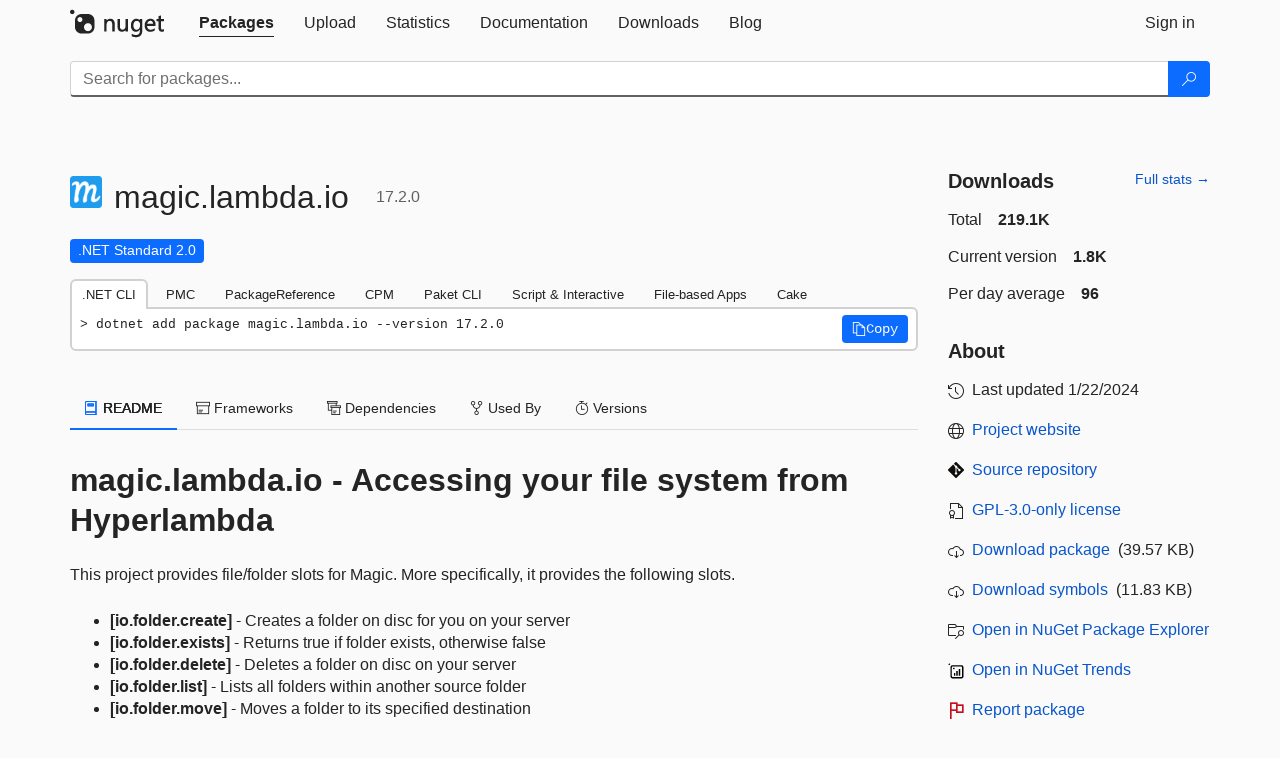

--- FILE ---
content_type: text/html; charset=utf-8
request_url: https://www.nuget.org/packages/magic.lambda.io/
body_size: 22111
content:
<!DOCTYPE html>
<html lang="en">
<head>
    <meta charset="utf-8" />
    <meta http-equiv="X-UA-Compatible" content="IE=edge">
    <meta name="viewport" content="width=device-width, initial-scale=1">

        <link rel="canonical" href="https://www.nuget.org/packages/magic.lambda.io/">

    
            <meta property="fb:app_id" content="235682883225736" />
        <meta name="twitter:card" content="summary">
        <meta name="twitter:site" content="@nuget">
        <meta property="og:title" content="magic.lambda.io 17.2.0" />
        <meta property="og:type" content="nugetgallery:package" />
        <meta property="og:url" content="https://nuget.org/packages/magic.lambda.io/" />
        <meta property="og:description" content="IO helper slots for Magic to manipulate files and folders on your server using Hyperlambda. To use package go to https://polterguy.github.io" />
        <meta property="og:determiner" content="a" />
        <meta property="og:image" content="https://api.nuget.org/v3-flatcontainer/magic.lambda.io/17.2.0/icon" />
            <link rel="alternate" type="application/atom+xml" title="Subscribe to magic.lambda.io updates" href="/packages/magic.lambda.io/atom.xml" />

    
        <meta name="description" content="IO helper slots for Magic to manipulate files and folders on your server using Hyperlambda. To use package go to https://polterguy.github.io">


    <title>
        NuGet Gallery
        | magic.lambda.io 17.2.0
    </title>

    <link href="/favicon.ico" rel="shortcut icon" type="image/x-icon" />
        <link title="NuGet.org" type="application/opensearchdescription+xml" href="/opensearch.xml" rel="search">

    <link href="/Content/gallery/css/site.min.css?v=1na5Q3HPVSkugniYsNxjmE134E1C4dpzFOT5rmDYA-E1" rel="stylesheet"/>

    <link href="/Content/gallery/css/bootstrap.min.css" rel="stylesheet"/>


    <script nonce="IyTF50Hfp05qegaDdXNMdLEY8yPaw0RCLvBA1yRtClg=">
        // Check the browser preferred color scheme
        const prefersDarkMode = window.matchMedia("(prefers-color-scheme: dark)").matches;
        const defaultTheme = prefersDarkMode ? "dark" : "light";
        const preferredTheme = localStorage.getItem("theme")

        // Check if the localStorage item is set, if not set it to the system theme
        if (!preferredTheme || !(preferredTheme === "dark" || preferredTheme === "light")) {
            localStorage.setItem("theme", "system");
        }

        if (preferredTheme === "light" || preferredTheme === "dark") {
            document.documentElement.setAttribute('data-theme', preferredTheme);
        }
        else {
            document.documentElement.setAttribute('data-theme', defaultTheme);
        }
    </script>

    <!-- HTML5 shim and Respond.js for IE8 support of HTML5 elements and media queries -->
    <!-- WARNING: Respond.js doesn't work if you view the page via file:// -->
    <!--[if lt IE 9]>
      <script src="https://oss.maxcdn.com/html5shiv/3.7.3/html5shiv.min.js"></script>
      <script src="https://oss.maxcdn.com/respond/1.4.2/respond.min.js"></script>
    <![endif]-->

    
    
    
    
                <script type="text/javascript">
                var appInsights = window.appInsights || function (config) {
                    function s(config) {
                        t[config] = function () {
                            var i = arguments;
                            t.queue.push(function () { t[config].apply(t, i) })
                        }
                    }

                    var t = { config: config }, r = document, f = window, e = "script", o = r.createElement(e), i, u;
                    for (o.src = config.url || "//js.monitor.azure.com/scripts/a/ai.0.js", r.getElementsByTagName(e)[0].parentNode.appendChild(o), t.cookie = r.cookie, t.queue = [], i = ["Event", "Exception", "Metric", "PageView", "Trace"]; i.length;) s("track" + i.pop());
                    return config.disableExceptionTracking || (i = "onerror", s("_" + i), u = f[i], f[i] = function (config, r, f, e, o) {
                        var s = u && u(config, r, f, e, o);
                        return s !== !0 && t["_" + i](config, r, f, e, o), s
                    }), t
                }({
                    instrumentationKey: 'df3a36b9-dfba-401c-82ab-35690083be3e',
                    samplingPercentage: 100
                });

                window.appInsights = appInsights;
                appInsights.trackPageView();
            </script>

</head>
<body >
    

<div id="cookie-banner"></div>




<nav class="navbar navbar-inverse" role="navigation">
    <div class="container">
        <div class="row">
            <div class="col-sm-12 text-center">
                <a href="#" id="skipToContent" class="showOnFocus" title="Skip To Content">Skip To Content</a>
            </div>
        </div>
        <div class="row">
            <div class="col-sm-12">
                <div class="navbar-header">
                    <button type="button" class="navbar-toggle collapsed" data-toggle="collapse" data-target="#navbar" aria-expanded="false" aria-controls="navbar">
                        <span class="sr-only">Toggle navigation</span>
                        <span class="icon-bar"></span>
                        <span class="icon-bar"></span>
                        <span class="icon-bar"></span>
                    </button>
                    <a href="/" class="home-link">
                        <div class="navbar-logo nuget-logo-image" alt="NuGet home" role="img" aria-label="NuGet Home"     onerror="this.src='https://nuget.org/Content/gallery/img/logo-header-94x29.png'; this.onerror = null;"
></div>
                    </a>
                </div>
                <div id="navbar" class="navbar-collapse collapse">
                    <ul class="nav navbar-nav" role="tablist">
                            <li class="active" role="presentation">
        <a role="tab" name="Packages" aria-selected="true" href="/packages" class="link-to-add-local-search-filters">
            <span>Packages</span>
        </a>
    </li>

                            <li class="" role="presentation">
        <a role="tab" name="Upload" aria-selected="false" href="/packages/manage/upload">
            <span>Upload</span>
        </a>
    </li>

    <li class="" role="presentation">
        <a role="tab" name="Statistics" aria-selected="false" href="/stats">
            <span>Statistics</span>
        </a>
    </li>
                                                    <li class="" role="presentation">
        <a role="tab" name="Documentation" aria-selected="false" href="https://docs.microsoft.com/nuget/">
            <span>Documentation</span>
        </a>
    </li>

                            <li class="" role="presentation">
        <a role="tab" name="Downloads" aria-selected="false" href="/downloads">
            <span>Downloads</span>
        </a>
    </li>

                            <li class="" role="presentation">
        <a role="tab" name="Blog" aria-selected="false" href="https://blog.nuget.org/">
            <span>Blog</span>
        </a>
    </li>

                    </ul>
                        <ul class="nav navbar-nav navbar-right" role="tablist">
    <li class="" role="presentation">
        <a role="tab" name="Sign in" aria-selected="false" href="/users/account/LogOn?returnUrl=%2Fpackages%2Fmagic.lambda.io%2F" title="Sign in to an existing NuGet.org account">
            <span>Sign in</span>
        </a>
    </li>
                        </ul>
                </div>
            </div>
        </div>
    </div>

        <div id="search-bar-header" class="container search-container">
            <div class="row">
                <form aria-label="Package search bar" class="col-sm-12" id="form-to-add-local-search-filters" action="/packages" method="get">
                    <div class="input-group">
    <input name="q" type="text" class="form-control input-brand" id="search" aria-label="Enter packages to search"
           placeholder="Search for packages..." autocomplete="off"
           value=""
            />
    <span class="input-group-btn">
        <button class="btn btn-brand btn-search" type="submit"
                title="Search for packages" aria-label="Search">
            <span class="ms-Icon ms-Icon--Search" aria-hidden="true"></span>
        </button>
    </span>
</div>
                    <div id="autocomplete-results-container" class="text-left" tabindex="0"></div>

<script type="text/html" id="autocomplete-results-row">
    <!-- ko if: $data -->
    <!-- ko if: $data.PackageRegistration -->
    <div class="col-sm-4 autocomplete-row-id autocomplete-row-data">
        <span data-bind="attr: { id: 'autocomplete-result-id-' + $data.PackageRegistration.Id, title: $data.PackageRegistration.Id }, text: $data.PackageRegistration.Id"></span>
    </div>
    <div class="col-sm-4 autocomplete-row-downloadcount text-right autocomplete-row-data">
        <span data-bind="text: $data.DownloadCount + ' downloads'"></span>
    </div>
    <div class="col-sm-4 autocomplete-row-owners text-left autocomplete-row-data">
        <span data-bind="text: $data.OwnersString + ' '"></span>
    </div>
    <!-- /ko -->
    <!-- ko ifnot: $data.PackageRegistration -->
    <div class="col-sm-12 autocomplete-row-id autocomplete-row-data">
        <span data-bind="attr: { id: 'autocomplete-result-id-' + $data, title: $data  }, text: $data"></span>
    </div>
    <!-- /ko -->
    <!-- /ko -->
</script>

<script type="text/html" id="autocomplete-results-template">
    <!-- ko if: $data.data.length > 0 -->
    <div data-bind="foreach: $data.data" id="autocomplete-results-list">
        <a data-bind="attr: { id: 'autocomplete-result-row-' + $data, href: '/packages/' + $data, title: $data }" tabindex="-1">
            <div data-bind="attr:{ id: 'autocomplete-container-' + $data }" class="autocomplete-results-row">
            </div>
        </a>
    </div>
    <!-- /ko -->
</script>

                </form>
            </div>
        </div>
</nav>






    <div id="skippedToContent">
    ﻿










<section role="main" class="container main-container page-package-details">
    <div class="row">
        <div class="col-sm-9 package-details-main">
            <div class="package-header">
                    <div class="package-title">
                        <h1>
                            <span class="pull-left">
                                <img class="package-icon img-responsive" aria-hidden="true" alt=""
                                     src="https://api.nuget.org/v3-flatcontainer/magic.lambda.io/17.2.0/icon"     onerror="this.src='https://nuget.org/Content/gallery/img/default-package-icon-256x256.png'; this.onerror = null;"
 />
                            </span>
                            <span class="title">
                                magic.<wbr>lambda.<wbr>io
                            </span>
                            <span class="version-title">
                                17.2.0
                            </span>
                        </h1>

                    </div>






<div class="framework framework-badges">
            <a href=/packages/magic.lambda.io#supportedframeworks-body-tab
       >
        <span class=framework-badge-asset>
            .NET Standard 2.0
        </span>
        <span class="tooltip-block">
            <span class="tooltip-wrapper popover right" role="tooltip">
                <span class="arrow"></span>
                <span class="popover-content">
                    This package targets .NET Standard 2.0. The package is compatible with this framework or higher.
                </span>
            </span>
        </span>
    </a>
    </div>









                    <div class="install-tabs">
                        <ul class="nav nav-tabs" role="tablist">

    <li role="presentation" class="active">
        <a href="#dotnet-cli"
           id="dotnet-cli-tab" class="package-manager-tab"
           aria-selected="true" tabindex="0"
           aria-controls="dotnet-cli" role="tab" data-toggle="tab"
           title="Switch to tab panel which contains package installation command for .NET CLI">
            .NET CLI
        </a>
    </li>
    <li role="presentation" class="">
        <a href="#package-manager"
           id="package-manager-tab" class="package-manager-tab"
           aria-selected="false" tabindex="-1"
           aria-controls="package-manager" role="tab" data-toggle="tab"
           title="Switch to tab panel which contains package installation command for Package Manager Console">
            PMC
        </a>
    </li>
    <li role="presentation" class="">
        <a href="#package-reference"
           id="package-reference-tab" class="package-manager-tab"
           aria-selected="false" tabindex="-1"
           aria-controls="package-reference" role="tab" data-toggle="tab"
           title="Switch to tab panel which contains package installation command for PackageReference">
            PackageReference
        </a>
    </li>
    <li role="presentation" class="">
        <a href="#package-version"
           id="package-version-tab" class="package-manager-tab"
           aria-selected="false" tabindex="-1"
           aria-controls="package-version" role="tab" data-toggle="tab"
           title="Switch to tab panel which contains package installation command for Central Package Management">
            CPM
        </a>
    </li>
    <li role="presentation" class="">
        <a href="#paket-cli"
           id="paket-cli-tab" class="package-manager-tab"
           aria-selected="false" tabindex="-1"
           aria-controls="paket-cli" role="tab" data-toggle="tab"
           title="Switch to tab panel which contains package installation command for Paket CLI">
            Paket CLI
        </a>
    </li>
    <li role="presentation" class="">
        <a href="#script-interactive"
           id="script-interactive-tab" class="package-manager-tab"
           aria-selected="false" tabindex="-1"
           aria-controls="script-interactive" role="tab" data-toggle="tab"
           title="Switch to tab panel which contains package installation command for Script &amp; Interactive">
            Script &amp; Interactive
        </a>
    </li>
    <li role="presentation" class="">
        <a href="#dotnet-run-file"
           id="dotnet-run-file-tab" class="package-manager-tab"
           aria-selected="false" tabindex="-1"
           aria-controls="dotnet-run-file" role="tab" data-toggle="tab"
           title="Switch to tab panel which contains package installation command for File-based Apps">
            File-based Apps
        </a>
    </li>
    <li role="presentation" class="">
        <a href="#cake"
           id="cake-tab" class="package-manager-tab"
           aria-selected="false" tabindex="-1"
           aria-controls="cake" role="tab" data-toggle="tab"
           title="Switch to tab panel which contains package installation command for Cake">
            Cake
        </a>
    </li>
                        </ul>
                        <div class="tab-content">

    <div role="tabpanel" class="tab-pane active" id="dotnet-cli">
            <div class="install-script-row">
                
                <pre class="install-script" id="dotnet-cli-0001-text"><span class="install-command-row">dotnet add package magic.lambda.io --version 17.2.0</span>
                    <div class="copy-button">
<button id="dotnet-cli-0001-button" class="btn btn-brand-icon" type="button"
                                data-toggle="popover" data-placement="bottom" data-content="Copied."
                                aria-label="Copy the .NET CLI command" role="button">
                            <span class="ms-Icon ms-Icon--Copy" aria-hidden="true"></span>
                            <span>Copy</span>
                        </button>
                    </div>
                </pre>
            </div>
            </div>
    <div role="tabpanel" class="tab-pane " id="package-manager">
            <div class="install-script-row">
                
                <pre class="install-script" id="package-manager-0001-text"><span class="install-command-row">NuGet\Install-Package magic.lambda.io -Version 17.2.0</span>
                    <div class="copy-button">
<button id="package-manager-0001-button" class="btn btn-brand-icon" type="button"
                                data-toggle="popover" data-placement="bottom" data-content="Copied."
                                aria-label="Copy the PMC command" role="button">
                            <span class="ms-Icon ms-Icon--Copy" aria-hidden="true"></span>
                            <span>Copy</span>
                        </button>
                    </div>
                </pre>
            </div>
            <div class="icon-text alert alert-brand-info" >
        <i class="ms-Icon ms-Icon--Info" aria-hidden="true"></i>
        
This command is intended to be used within the Package Manager Console in Visual Studio, as it uses the NuGet module's version of <a href='https://docs.microsoft.com/nuget/reference/ps-reference/ps-ref-install-package'>Install-Package</a>.
                    
    </div>
    </div>
    <div role="tabpanel" class="tab-pane " id="package-reference">
            <div class="install-script-row">
                
                <pre class="install-script" id="package-reference-0001-text"><span class="install-command-row">&lt;PackageReference Include=&quot;magic.lambda.io&quot; Version=&quot;17.2.0&quot; /&gt;</span>
                    <div class="copy-button">
<button id="package-reference-0001-button" class="btn btn-brand-icon" type="button"
                                data-toggle="popover" data-placement="bottom" data-content="Copied."
                                aria-label="Copy the PackageReference XML node" role="button">
                            <span class="ms-Icon ms-Icon--Copy" aria-hidden="true"></span>
                            <span>Copy</span>
                        </button>
                    </div>
                </pre>
            </div>
            <div class="icon-text alert alert-brand-info" >
        <i class="ms-Icon ms-Icon--Info" aria-hidden="true"></i>
        
For projects that support <a href="https://docs.microsoft.com/nuget/consume-packages/package-references-in-project-files">PackageReference</a>, copy this XML node into the project file to reference the package.
                    
    </div>
    </div>
    <div role="tabpanel" class="tab-pane " id="package-version">
            <div class="install-script-row">
                
                <pre class="install-script" id="package-version-0001-text"><span class="install-command-row">&lt;PackageVersion Include=&quot;magic.lambda.io&quot; Version=&quot;17.2.0&quot; /&gt;</span>
                    <div class="copy-button">
<span class="package-manager-command-header">
                            Directory.Packages.props
                        </span>
<button id="package-version-0001-button" class="btn btn-brand-icon" type="button"
                                data-toggle="popover" data-placement="bottom" data-content="Copied."
                                aria-label="Copy the PackageVersion XML node" role="button">
                            <span class="ms-Icon ms-Icon--Copy" aria-hidden="true"></span>
                            <span>Copy</span>
                        </button>
                    </div>
                </pre>
            </div>
            <div class="install-script-row">
                
                <pre class="install-script" id="package-version-0002-text"><span class="install-command-row">&lt;PackageReference Include=&quot;magic.lambda.io&quot; /&gt;</span>
                    <div class="copy-button">
<span class="package-manager-command-header">
                            Project file
                        </span>
<button id="package-version-0002-button" class="btn btn-brand-icon" type="button"
                                data-toggle="popover" data-placement="bottom" data-content="Copied."
                                aria-label="Copy the PackageVersion XML node" role="button">
                            <span class="ms-Icon ms-Icon--Copy" aria-hidden="true"></span>
                            <span>Copy</span>
                        </button>
                    </div>
                </pre>
            </div>
            <div class="icon-text alert alert-brand-info" >
        <i class="ms-Icon ms-Icon--Info" aria-hidden="true"></i>
        
For projects that support <a href="https://learn.microsoft.com/en-us/nuget/consume-packages/central-package-management">Central Package Management (CPM)</a>, copy this XML node into the solution Directory.Packages.props file to version the package.
                    
    </div>
    </div>
    <div role="tabpanel" class="tab-pane " id="paket-cli">
            <div class="install-script-row">
                
                <pre class="install-script" id="paket-cli-0001-text"><span class="install-command-row">paket add magic.lambda.io --version 17.2.0</span>
                    <div class="copy-button">
<button id="paket-cli-0001-button" class="btn btn-brand-icon" type="button"
                                data-toggle="popover" data-placement="bottom" data-content="Copied."
                                aria-label="Copy the Paket CLI command" role="button">
                            <span class="ms-Icon ms-Icon--Copy" aria-hidden="true"></span>
                            <span>Copy</span>
                        </button>
                    </div>
                </pre>
            </div>
            <div class="icon-text alert alert-brand-warning"   role="alert" aria-live="assertive"  >
        <i class="ms-Icon ms-Icon--Warning" aria-hidden="true"></i>
        
<b display="none" aria-label="warning" role="alert"></b> The NuGet Team does not provide support for this client. Please contact its <a href="https://fsprojects.github.io/Paket/contact.html" aria-label="Contact the maintainers of the Paket CLI client">maintainers</a> for support.
                    
    </div>
    </div>
    <div role="tabpanel" class="tab-pane " id="script-interactive">
            <div class="install-script-row">
                
                <pre class="install-script" id="script-interactive-0001-text"><span class="install-command-row">#r &quot;nuget: magic.lambda.io, 17.2.0&quot;</span>
                    <div class="copy-button">
<button id="script-interactive-0001-button" class="btn btn-brand-icon" type="button"
                                data-toggle="popover" data-placement="bottom" data-content="Copied."
                                aria-label="Copy the Script &amp; Interactive command" role="button">
                            <span class="ms-Icon ms-Icon--Copy" aria-hidden="true"></span>
                            <span>Copy</span>
                        </button>
                    </div>
                </pre>
            </div>
            <div class="icon-text alert alert-brand-info" >
        <i class="ms-Icon ms-Icon--Info" aria-hidden="true"></i>
        
#r directive can be used in F# Interactive and Polyglot Notebooks. Copy this into the interactive tool or source code of the script to reference the package.
                    
    </div>
    </div>
    <div role="tabpanel" class="tab-pane " id="dotnet-run-file">
            <div class="install-script-row">
                
                <pre class="install-script" id="dotnet-run-file-0001-text"><span class="install-command-row">#:package magic.lambda.io@17.2.0</span>
                    <div class="copy-button">
<button id="dotnet-run-file-0001-button" class="btn btn-brand-icon" type="button"
                                data-toggle="popover" data-placement="bottom" data-content="Copied."
                                aria-label="Copy the File-based Apps command" role="button">
                            <span class="ms-Icon ms-Icon--Copy" aria-hidden="true"></span>
                            <span>Copy</span>
                        </button>
                    </div>
                </pre>
            </div>
            <div class="icon-text alert alert-brand-info" >
        <i class="ms-Icon ms-Icon--Info" aria-hidden="true"></i>
        
#:package directive can be used in C# file-based apps starting in .NET 10 preview 4. Copy this into a .cs file before any lines of code to reference the package.
                    
    </div>
    </div>
    <div role="tabpanel" class="tab-pane " id="cake">
            <div class="install-script-row">
                
                <pre class="install-script" id="cake-0001-text"><span class="install-command-row">#addin nuget:?package=magic.lambda.io&amp;version=17.2.0</span>
                    <div class="copy-button">
<span class="package-manager-command-header">
                            Install as a Cake Addin
                        </span>
<button id="cake-0001-button" class="btn btn-brand-icon" type="button"
                                data-toggle="popover" data-placement="bottom" data-content="Copied."
                                aria-label="Copy the Cake command" role="button">
                            <span class="ms-Icon ms-Icon--Copy" aria-hidden="true"></span>
                            <span>Copy</span>
                        </button>
                    </div>
                </pre>
            </div>
            <div class="install-script-row">
                
                <pre class="install-script" id="cake-0002-text"><span class="install-command-row">#tool nuget:?package=magic.lambda.io&amp;version=17.2.0</span>
                    <div class="copy-button">
<span class="package-manager-command-header">
                            Install as a Cake Tool
                        </span>
<button id="cake-0002-button" class="btn btn-brand-icon" type="button"
                                data-toggle="popover" data-placement="bottom" data-content="Copied."
                                aria-label="Copy the Cake command" role="button">
                            <span class="ms-Icon ms-Icon--Copy" aria-hidden="true"></span>
                            <span>Copy</span>
                        </button>
                    </div>
                </pre>
            </div>
            <div class="icon-text alert alert-brand-warning"   role="alert" aria-live="assertive"  >
        <i class="ms-Icon ms-Icon--Warning" aria-hidden="true"></i>
        
<b display="none" aria-label="warning" role="alert"></b> The NuGet Team does not provide support for this client. Please contact its <a href="https://cakebuild.net/support/nuget" aria-label="Contact the maintainers of the Cake client">maintainers</a> for support.
                    
    </div>
    </div>
                        </div>
                    </div>
            </div>

            <div class="body-tabs">
                <ul class="nav nav-tabs" role="tablist">

                        <li role="presentation" class="active" id="show-readme-container">
                            <a href="#readme-body-tab"
                               role="tab"
                               data-toggle="tab"
                               data-target="#readme-tab"
                               id="readme-body-tab"
                               class="body-tab"
                               aria-controls="readme-tab"
                               aria-selected="true"
                               tabindex="0">
                                    <i class="ms-Icon ms-Icon--Dictionary" aria-hidden="true"></i>
                                README
                            </a>
                        </li>
                        <li role="presentation" id="show-supportedframeworks-container">
                            <a href="#supportedframeworks-body-tab"
                                role="tab"
                                data-toggle="tab"
                                data-target="#supportedframeworks-tab"
                                id="supportedframeworks-body-tab"
                                class="body-tab"
                                aria-controls="supportedframeworks-tab"
                                aria-selected="false"
                                tabindex="-1">
                                <i class="ms-Icon ms-Icon--Package" aria-hidden="true"></i>
                                Frameworks
                            </a>
                        </li>
                        <li role="presentation">
                            <a href="#dependencies-body-tab"
                               role="tab"
                               data-toggle="tab"
                               data-target="#dependencies-tab"
                               id="dependencies-body-tab"
                               class="body-tab"
                               aria-controls="dependencies-tab"
                               aria-selected="false"
                               tabindex="-1">
                                <i class="ms-Icon ms-Icon--Packages" aria-hidden="true"></i>
                                Dependencies
                            </a>
                        </li>

                        <li role="presentation">
                            <a href="#usedby-body-tab"
                               role="tab"
                               data-toggle="tab"
                               data-target="#usedby-tab"
                               id="usedby-body-tab"
                               class="body-tab"
                               aria-controls="usedby-tab"
                               aria-selected="false"
                               tabindex="-1">
                                <i class="ms-Icon ms-Icon--BranchFork2" aria-hidden="true"></i>
                                Used By
                            </a>
                        </li>


                    <li role="presentation">
                        <a href="#versions-body-tab"
                           role="tab"
                           data-toggle="tab"
                           data-target="#versions-tab"
                           id="versions-body-tab"
                           class="body-tab"
                           aria-controls="versions-tab"
                           aria-selected="false"
                           tabindex="-1">
                            <i class="ms-Icon ms-Icon--Stopwatch" aria-hidden="true"></i>
                            Versions
                        </a>
                    </li>

                </ul>
            </div>

            <div class="tab-content body-tab-content">
                    <div role="tabpanel" class="tab-pane active" id="readme-tab"  aria-label="Readme tab content">
                            <div class="readme-common">
                                <div id="readme-container">


                                    <h2 id="magiclambdaio---accessing-your-file-system-from-hyperlambda">magic.lambda.io - Accessing your file system from Hyperlambda</h2>
<p>This project provides file/folder slots for Magic. More specifically, it provides the following slots.</p>
<ul>
<li><strong>[io.folder.create]</strong> - Creates a folder on disc for you on your server</li>
<li><strong>[io.folder.exists]</strong> - Returns true if folder exists, otherwise false</li>
<li><strong>[io.folder.delete]</strong> - Deletes a folder on disc on your server</li>
<li><strong>[io.folder.list]</strong> - Lists all folders within another source folder</li>
<li><strong>[io.folder.move]</strong> - Moves a folder to its specified destination</li>
<li><strong>[io.folder.copy]</strong> - Copies a folder to its specified destination</li>
<li><strong>[io.file.load]</strong> - Loads a file from disc on your server</li>
<li><strong>[load-file]</strong> - Alias for <strong>[io.file.load]</strong></li>
<li><strong>[io.file.load.binary]</strong> - Loads a file from disc on your server as a byte array</li>
<li><strong>[io.file.save]</strong> - Saves a file on disc on your server</li>
<li><strong>[save-file]</strong> - Alias for <strong>[io.file.save]</strong></li>
<li><strong>[io.file.save.binary]</strong> - Saves a file on disc on your server but contrary to the above assumes content to save is binary</li>
<li><strong>[io.file.exists]</strong> - Returns true if file exists, otherwise false.</li>
<li><strong>[io.file.delete]</strong> - Deletes a file on your server.</li>
<li><strong>[io.file.copy]</strong> - Copies a file on your server.</li>
<li><strong>[io.file.execute]</strong> - Executes a Hyperlambda file on your server.</li>
<li><strong>[execute-file]</strong> - Alias for <strong>[io.file.execute]</strong> except it will forward evaluate all descendant nodes using <strong>[unwrap]</strong></li>
<li><strong>[io.file.list]</strong> - List files in the specified folder on your server.</li>
<li><strong>[io.file.move]</strong> - Moves a file on your server.</li>
<li><strong>[io.file.unzip]</strong> - Unzips a file on your server.</li>
<li><strong>[io.stream.open-file]</strong> - Opens the specified filename and returns it as a stream</li>
<li><strong>[io.stream.save-file]</strong> - Saves a stream to the specified destination path</li>
<li><strong>[io.stream.read]</strong> - Reads all content from the specified stream as a byte array</li>
<li><strong>[io.stream.close]</strong> - Closes a previously opened stream</li>
<li><strong>[io.content.zip-stream]</strong> - Creates a ZipStream for you, without touching the file system</li>
<li><strong>[.io.folder.root]</strong> - Returns the root folder of your system. (private C# slot)</li>
<li><strong>[io.file.mixin]</strong> - Allows you to invoke lambda objects from a file and substitute content dynamically in your original file</li>
</ul>
<h3 id="magiclambdaio-fundamentals">magic.lambda.io fundamentals</h3>
<p>magic.lambda.io can <em>only</em> manipulate files and folders inside of your <em>"files"</em> folder in your web server.
This are normally files inside of the folder you have configured in your <em>"appsettings.json"</em> file, with the
key <em>"magic.io.root-folder"</em>. This implies that all paths are <em>relative</em> to this path, and no files or folders
from outside of this folder can in any ways be manipulated using these slots. These are the files you
can see when you open Hyper IDE.</p>
<p>Notice, if you wish to change this configuration value, then the character tilde "~" means root
folder where your application is running from within. There is nothing preventing you from using an
absolute path, but if you do, you must make sure your web server process have full rights to modify
files within this folder. We do not recommend changing this configuration setting.</p>
<h4 id="how-to-use-iofoldercreate">How to use [io.folder.create]</h4>
<p>Creates a new folder on disc. The example below will create a folder named <em>"foo"</em> inside of the <em>"misc"</em> folder.
Notice, will throw an exception if the folder already exists.</p>
<pre><code>io.folder.create:/misc/foo/
</code></pre>
<h4 id="how-to-use-iofolderexists">How to use [io.folder.exists]</h4>
<p>Returns true if specified folder exists on disc.</p>
<pre><code>io.folder.exists:/misc/foo/
</code></pre>
<h4 id="how-to-use-iofolderdelete">How to use [io.folder.delete]</h4>
<p>Deletes the specified folder on disc. Notice, will throw an exception if the folder doesn't exists.</p>
<pre><code>io.folder.delete:/misc/foo/
</code></pre>
<h4 id="how-to-use-iofolderlist">How to use [io.folder.list]</h4>
<p>Lists all folders inside of the specified folder. By default hidden folders will not be shown, unless
you pass in <strong>[display-hidden]</strong> and set its value to boolean <em>"true"</em>.</p>
<pre><code>io.folder.list:/misc/
</code></pre>
<h4 id="how-to-use-iofoldermove">How to use [io.folder.move]</h4>
<p>Moves the specified source folder to its specified destination folder.</p>
<pre><code>io.folder.move:/misc/source-folder/
   .:/misc/destination-folder/
</code></pre>
<h4 id="how-to-use-iofoldercopy">How to use [io.folder.copy]</h4>
<p>Copies the specified source folder to its specified destination folder. Notice, this slot doesn't copy
the folder itself, but rather the folder's content. Below is an example.</p>
<pre><code>io.folder.copy:/misc/source-folder/
   .:/misc/destination-folder/
</code></pre>
<p>After invocation of the above, every single file and folder inside your <em>"source-folder"</em> can now
be found as a copy inside your <em>"destination-folder"</em>.</p>
<h4 id="how-to-use-iofileload">How to use [io.file.load]</h4>
<p>Loads the specified text file from disc. This slot can <em>only load text files</em>. Or to be specific,
there are no ways you can change binary files, hence loading a binary file is for the most parts
not something you should do. Although there <em>might</em> exist exceptions to this.</p>
<pre><code>io.file.load:/misc/README.md
</code></pre>
<p><strong>Notice</strong> - If you want to load binary content you should use the <strong>[io.file.load.binary]</strong> override.</p>
<h4 id="how-to-use-iofilesave">How to use [io.file.save]</h4>
<p>Saves the specified content to the specified file on disc, overwriting any previous content if the
file exists from before, creating a new file if no such file already exists. The value of the first
argument will be considered the content of the file.</p>
<p>Notice, the node itself will be evaluated, allowing you to have other slots evaluated before slot saves
the file, to return dynamically the content of your file.</p>
<pre><code>io.file.save:/misc/README2.md
   .:This is new content for file
</code></pre>
<p><strong>Notice</strong> - If you want to save binary content you should use the <strong>[io.file.save.binary]</strong> override.</p>
<h4 id="how-to-use-iofileexists">How to use [io.file.exists]</h4>
<p>Returns true if specified file exists from before.</p>
<pre><code>io.file.exists:/misc/README.md
</code></pre>
<h4 id="how-to-use-iofiledelete">How to use [io.file.delete]</h4>
<p>Deletes the specified file. Will throw an exception if the file doesn't exist.</p>
<pre><code>io.file.load:/misc/DOES-NOT-EXIST.md
</code></pre>
<h4 id="how-to-use-iofilecopy">How to use [io.file.copy]</h4>
<p>Copies the specified file to the specified destination folder and file.
Notice, requires the destination folder to exist from before, and the source
file to exist from before. This slot will delete any previously existing destination
file, before starting the copying process. Just like the save slot, this will evaluate
the lambda children before it executes the copying of your file, allowing you to use
the results of slots as the destination path for your file.</p>
<pre><code>io.file.copy:/misc/README.md
   .:/misc/backup/README-backup.md
</code></pre>
<p>Notice, the folder parts of thye destination folder is <em>optional</em>, and if you don't supply a folder
as a part of the path, the source folder will be used by default.</p>
<h4 id="how-to-use-iofileexecute">How to use [io.file.execute]</h4>
<p>Executes the specified Hyperlambda file. Just like when evaluating a dynamic slot, you can
pass in an <strong>[.arguments]</strong> node to the file, which will be considered arguments to your file.
Hence, this slot allows you to invoke a file, as if it was a dynamically created slot, and there
is no semantic difference really between this slot and <strong>[signal]</strong> from the <em>magic.lambda.slots</em>
project.</p>
<pre><code>io.file.execute:/misc/some-hyperlambda-file.hl
</code></pre>
<h5 id="how-to-use-execute-file">How to use [execute-file]</h5>
<p>The <strong>[execute-file]</strong> slot is an alias for <strong>[io.file.execute]</strong>, but it will <strong>[unwrap]</strong> all children nodes,
automatically transform any expressions to their static value equivalents, allowing you to combine <strong>[unwrap]</strong>
and <strong>[io.file.execute]</strong> into one invocation. This makes usage slightly less verbose for cases such as the following.</p>
<pre><code>.args
   foo1:bar1
   foo2:bar2
execute-file:/whatever-file.hl
   arg1:x:@.args/*/foo1
   arg2:x:@.args/*/foo2
</code></pre>
<p>In the above example both arguments to our <em>"/whatever-file.hl"</em> file will be evaluated before the file is executed,
resulting in <strong>[arg1]</strong> and <strong>[args2]</strong> having the values of <em>"bar1"</em> and <em>"bar2"</em> respectively.</p>
<p>If you pass in a node named <strong>[node_reference]</strong> using the above syntax, this node will be especially handled, and
passed in by reference instead of evaluated as a single expression value. Consider the following alternative to
the above.</p>
<pre><code>.args
   foo1:bar1
   foo2:bar2
execute-file:/whatever-file.hl
   node_reference:x:@.args
</code></pre>
<p>Inside your above <em>"/whatever-file.hl"</em> file you will now have access to the entire <strong>[.args]</strong> node by reference.</p>
<h4 id="how-to-use-iofilelist">How to use [io.file.list]</h4>
<p>Lists all files inside of the specified folder. By default hidden files will not be shown, unless
you pass in <strong>[display-hidden]</strong> and set its value to boolean <em>"true"</em>.</p>
<pre><code>io.file.list:/misc/
</code></pre>
<h4 id="how-to-use-iofilemove">How to use [io.file.move]</h4>
<p>Similar to <strong>[io.file.copy]</strong> but deletes the source file after evaluating.</p>
<pre><code>io.file.move:/misc/README.md
   .:/misc/backup/README-backup.md
</code></pre>
<h4 id="how-to-use-iofileunzip">How to use [io.file.unzip]</h4>
<p>Unzips a ZIP file. Notice, the <strong>[folder]</strong> argument is optional, and the current folder
of the ZIP file you're unzipping will be used if no <strong>[folder]</strong> argument is given.</p>
<pre><code>io.file.unzip:/misc/foo.zip
   folder:/misc/backup/
</code></pre>
<h4 id="how-to-use-iofilemixin">How to use [io.file.mixin]</h4>
<p>This slot takes a filename as its primary argument, and optionally any amount of lambda children objects.
It allows for dynamically substituting for instance <code>{{ '{{' }}*/.name}}</code> segments in your original source file,
by invoking lambda objects it can find by evaluating your <code>{{ '{{' }}xyz}}</code> segment as an expression
leading to some lambda object you want to execute. Below is an example of usage that assumes you've got a
file named <em>"foo.html"</em> at the root folder of your installation resembling the following.</p>
<p><strong>/foo.html</strong></p>
<pre><code>&lt;html&gt;
    &lt;head&gt;
        &lt;title&gt;Hello world&lt;/title&gt;
    &lt;/head&gt;
    &lt;body&gt;
        &lt;h1&gt;Hello world&lt;/h1&gt;
        &lt;p&gt;
           Hello there {{ '{{' }}*/.name}}, 2 + 5 is {{ '{{' }}*/.add}}
        &lt;/p&gt;
    &lt;/body&gt;
&lt;/html&gt;
</code></pre>
<p>If you create the above file you can invoke <strong>[io.file.mixin]</strong> as follows to see the result.</p>
<pre><code>io.file.mixin:/foo.html
   .name:Thomas Hansen
   .add
      math.add
         .:int:2
         .:int:5
      return:x:-
</code></pre>
<p>The above will substitute all your <code>{{xyz}}</code> segments and give you a result resembling the following.</p>
<pre><code>&lt;html&gt;
    &lt;head&gt;
        &lt;title&gt;Hell world&lt;/title&gt;
    &lt;/head&gt;
    &lt;body&gt;
        &lt;h1&gt;Hello world&lt;/h1&gt;
        &lt;p&gt;
           Hello there Thomas Hansen, 2 + 5 is 7
        &lt;/p&gt;
    &lt;/body&gt;
&lt;/html&gt;
</code></pre>
<p>Notice, if the node your expression is leading to has a value such as illustrated above, it will return that value
instead of executing your node as a lambda object.</p>
<p>All <strong>[.oninit]</strong> lambda objects found as children of your <strong>[io.file.mixin]</strong> invocation will be executed before
any mixin logic is executed, allowing for you to create common initialisation logic, that runs once but is referenced
in multiple mixin expressions.</p>
<h4 id="how-to-use-iocontentzip-stream">How to use [io.content.zip-stream]</h4>
<p>Creates a memory based ZIP stream you can return over the HTTP response object. Notice,
this doesn't create a zip file, but rather a zip stream, which you can manipulate using other
slots. This slot is useful if you need to return zipped content as your HTTP response for instance.</p>
<p>Notice, both the root arguments (lambda children) of this slot will be evaluated, in addition to
its content nodes, evaluated once for each file declaration node. Notice also that the stream is
a memory bases stream, and hence closing it, even in case of an exception, is not necessary.</p>
<pre><code>io.content.zip-stream
   .:/foo/x.txt
      .:content of file
</code></pre>
<h4 id="how-to-use-iostreamopen-file">How to use [io.stream.open-file]</h4>
<p>Works similarly to <strong>[io.file.load]</strong> but instead of returning the file's content,
it returns the raw stream back to caller.</p>
<pre><code>io.stream.open-file:/foo/bar.txt
</code></pre>
<p>After invoking the above, assuming the file exists, a raw <code>Stream</code> object can be
found as the value of the <strong>[io.stream.open-file]</strong> node.</p>
<h4 id="how-to-use-iostreamsave-file">How to use [io.stream.save-file]</h4>
<p>Works similarly to <strong>[io.file.save]</strong> but instead of taking source content of some kind,
it assumes the source is an open <code>Stream</code> of some sort.</p>
<pre><code>/*
 * [.stream] here is an open stream, from for instance the HTTP
 * request object, or something similar that somehow is able to open
 * a stream and pass around in Hyperlambda.
 */
.stream
io.stream.save-file:/foo/bar.txt
   get-value:x:@.stream
</code></pre>
<p>After invoking the above, assuming the <strong>[.stream]</strong> node contains a valid <code>Stream</code>
object, the file above will contain the content from the stream.</p>
<p><strong>Notice</strong> - If the file exists from before the existing file will be deleted, unless you
pass in an <strong>[overwrite]</strong> argument and set its value to false, at which point an exception
will be thrown if the file exists from before.</p>
<h4 id="how-to-use-iostreamread">How to use [io.stream.read]</h4>
<p>Works similarly to <strong>[io.file.load]</strong> but instead of taking a source filename of some kind,
it assumes the source is an open <code>Stream</code> of some sort.</p>
<pre><code>/*
 * [.stream] here is an open stream, from for instance the HTTP
 * request object, or something similar.
 */
.stream
io.stream.read:x:@.stream
</code></pre>
<h4 id="how-to-use-iostreamclose">How to use [io.stream.close]</h4>
<p>Closes a previously opened stream.</p>
<p><strong>Notice</strong> - You would rarely directly use streams from Hyperlambda, and not manipulate them
in any ways, but rather use for instance <strong>[io.file.load]</strong> and similar <em>"high level"</em> slots -
And only use streams when you need to directly access the HTTP request stream, to persist a file
uploaded by a user, or return a file over the HTTP response object. Hence, directly opening
a stream for any other purpose but to return it over the HTTP response object is something you'd
probably never want to do. And if you return the stream over the HTTP response object, .Net takes
ownership over the stream, and ensures it is closed and disposed. However, for completeness we've
still provided the ability to explicitly close a stream using the <strong>[io.stream.close]</strong> - Even though
you would probably never really need to use it. Besides, opening streams for any other purpose but
to return them over the HTTP response object, might also create leaks, since there is no means to
guarantee that the stream is close in case of exceptions, etc - Unless you explicitly take care
of such things manually.</p>
<pre><code>io.stream.open-file:/foo/bar.txt
io.stream.close:x:-
</code></pre>
<p>After invoking the above, assuming <strong>[.stream]</strong> is a valid stream, the stream's raw
<code>byte[]</code> content can be found in <strong>[io.stream.read]</strong>.</p>
<h4 id="how-to-use-iofolderroot">How to use [.io.folder.root]</h4>
<p>Returns the root folder of the system. Cannot be invoked from Hyperlambda, but only from C#. Intended as
a support function for other C# slots.</p>
<pre><code>var node = new Node();
signaler.Signal(".io.folder.root", node);

// Retrieving root folder after evaluating slot.
var rootFolder = node.Get&lt;string&gt;();
</code></pre>
<h3 id="magics-github-project-page">Magic's GitHub project page</h3>
<p>Magic is 100% Open Source and you can find the primary project GitHub page <a href="https://github.com/polterguy/magic" rel="noopener noreferrer nofollow">here</a>.</p>
<h3 id="project-website-for-magiclambdaio">Project website for magic.lambda.io</h3>
<p>The source code for this repository can be found at <a href="https://github.com/polterguy/magic.lambda.io" rel="noopener noreferrer nofollow">github.com/polterguy/magic.lambda.io</a>, and you can provide feedback, provide bug reports, etc at the same place.</p>
<ul>
<li><img src="https://github.com/polterguy/magic.lambda.io/actions/workflows/build.yaml/badge.svg" class="img-fluid" alt="Build status"></li>
<li><a href="https://sonarcloud.io/dashboard?id=polterguy_magic.lambda.io" rel="noopener noreferrer nofollow"><img src="https://sonarcloud.io/api/project_badges/measure?project=polterguy_magic.lambda.io&amp;metric=alert_status" class="img-fluid" alt="Quality Gate Status"></a></li>
<li><a href="https://sonarcloud.io/dashboard?id=polterguy_magic.lambda.io" rel="noopener noreferrer nofollow"><img src="https://sonarcloud.io/api/project_badges/measure?project=polterguy_magic.lambda.io&amp;metric=bugs" class="img-fluid" alt="Bugs"></a></li>
<li><a href="https://sonarcloud.io/dashboard?id=polterguy_magic.lambda.io" rel="noopener noreferrer nofollow"><img src="https://sonarcloud.io/api/project_badges/measure?project=polterguy_magic.lambda.io&amp;metric=code_smells" class="img-fluid" alt="Code Smells"></a></li>
<li><a href="https://sonarcloud.io/dashboard?id=polterguy_magic.lambda.io" rel="noopener noreferrer nofollow"><img src="https://sonarcloud.io/api/project_badges/measure?project=polterguy_magic.lambda.io&amp;metric=coverage" class="img-fluid" alt="Coverage"></a></li>
<li><a href="https://sonarcloud.io/dashboard?id=polterguy_magic.lambda.io" rel="noopener noreferrer nofollow"><img src="https://sonarcloud.io/api/project_badges/measure?project=polterguy_magic.lambda.io&amp;metric=duplicated_lines_density" class="img-fluid" alt="Duplicated Lines (%)"></a></li>
<li><a href="https://sonarcloud.io/dashboard?id=polterguy_magic.lambda.io" rel="noopener noreferrer nofollow"><img src="https://sonarcloud.io/api/project_badges/measure?project=polterguy_magic.lambda.io&amp;metric=ncloc" class="img-fluid" alt="Lines of Code"></a></li>
<li><a href="https://sonarcloud.io/dashboard?id=polterguy_magic.lambda.io" rel="noopener noreferrer nofollow"><img src="https://sonarcloud.io/api/project_badges/measure?project=polterguy_magic.lambda.io&amp;metric=sqale_rating" class="img-fluid" alt="Maintainability Rating"></a></li>
<li><a href="https://sonarcloud.io/dashboard?id=polterguy_magic.lambda.io" rel="noopener noreferrer nofollow"><img src="https://sonarcloud.io/api/project_badges/measure?project=polterguy_magic.lambda.io&amp;metric=reliability_rating" class="img-fluid" alt="Reliability Rating"></a></li>
<li><a href="https://sonarcloud.io/dashboard?id=polterguy_magic.lambda.io" rel="noopener noreferrer nofollow"><img src="https://sonarcloud.io/api/project_badges/measure?project=polterguy_magic.lambda.io&amp;metric=security_rating" class="img-fluid" alt="Security Rating"></a></li>
<li><a href="https://sonarcloud.io/dashboard?id=polterguy_magic.lambda.io" rel="noopener noreferrer nofollow"><img src="https://sonarcloud.io/api/project_badges/measure?project=polterguy_magic.lambda.io&amp;metric=sqale_index" class="img-fluid" alt="Technical Debt"></a></li>
<li><a href="https://sonarcloud.io/dashboard?id=polterguy_magic.lambda.io" rel="noopener noreferrer nofollow"><img src="https://sonarcloud.io/api/project_badges/measure?project=polterguy_magic.lambda.io&amp;metric=vulnerabilities" class="img-fluid" alt="Vulnerabilities"></a></li>
</ul>
<h3 id="copyright-and-maintenance">Copyright and maintenance</h3>
<p>The projects is copyright Thomas Hansen 2023 - 2024, and professionally maintained by <a href="https://ainiro.io/" rel="noopener noreferrer nofollow">AINIRO.IO</a>.</p>
                                </div>
                            </div>
                    </div>
                    <div role="tabpanel" class="tab-pane " id="supportedframeworks-tab" aria-label="Supported frameworks tab content">
<table class="framework framework-table" aria-label="Supported frameworks">
    <thead>
        <tr>
            <th scope="col" class="framework-table-title"><b>Product</b></th>
            <th scope="col" class="framework-table-title">
                <b aria-hidden="true" >Versions</b>
                <span class="sr-only">Compatible and additional computed target framework versions.</span>
            </th>
        </tr>
    </thead>
    <tbody>
                <tr>
                    <td class="framework-table-product">
                        .NET
                    </td>

                    <td class="framework-table-frameworks">
                                <span aria-hidden="true" class="framework-badge-computed framework-table-margin">net5.0</span>
                                <span class="sr-only">net5.0 was computed.&nbsp;</span>
                                <span aria-hidden="true" class="framework-badge-computed framework-table-margin">net5.0-windows</span>
                                <span class="sr-only">net5.0-windows was computed.&nbsp;</span>
                                <span aria-hidden="true" class="framework-badge-computed framework-table-margin">net6.0</span>
                                <span class="sr-only">net6.0 was computed.&nbsp;</span>
                                <span aria-hidden="true" class="framework-badge-computed framework-table-margin">net6.0-android</span>
                                <span class="sr-only">net6.0-android was computed.&nbsp;</span>
                                <span aria-hidden="true" class="framework-badge-computed framework-table-margin">net6.0-ios</span>
                                <span class="sr-only">net6.0-ios was computed.&nbsp;</span>
                                <span aria-hidden="true" class="framework-badge-computed framework-table-margin">net6.0-maccatalyst</span>
                                <span class="sr-only">net6.0-maccatalyst was computed.&nbsp;</span>
                                <span aria-hidden="true" class="framework-badge-computed framework-table-margin">net6.0-macos</span>
                                <span class="sr-only">net6.0-macos was computed.&nbsp;</span>
                                <span aria-hidden="true" class="framework-badge-computed framework-table-margin">net6.0-tvos</span>
                                <span class="sr-only">net6.0-tvos was computed.&nbsp;</span>
                                <span aria-hidden="true" class="framework-badge-computed framework-table-margin">net6.0-windows</span>
                                <span class="sr-only">net6.0-windows was computed.&nbsp;</span>
                                <span aria-hidden="true" class="framework-badge-computed framework-table-margin">net7.0</span>
                                <span class="sr-only">net7.0 was computed.&nbsp;</span>
                                <span aria-hidden="true" class="framework-badge-computed framework-table-margin">net7.0-android</span>
                                <span class="sr-only">net7.0-android was computed.&nbsp;</span>
                                <span aria-hidden="true" class="framework-badge-computed framework-table-margin">net7.0-ios</span>
                                <span class="sr-only">net7.0-ios was computed.&nbsp;</span>
                                <span aria-hidden="true" class="framework-badge-computed framework-table-margin">net7.0-maccatalyst</span>
                                <span class="sr-only">net7.0-maccatalyst was computed.&nbsp;</span>
                                <span aria-hidden="true" class="framework-badge-computed framework-table-margin">net7.0-macos</span>
                                <span class="sr-only">net7.0-macos was computed.&nbsp;</span>
                                <span aria-hidden="true" class="framework-badge-computed framework-table-margin">net7.0-tvos</span>
                                <span class="sr-only">net7.0-tvos was computed.&nbsp;</span>
                                <span aria-hidden="true" class="framework-badge-computed framework-table-margin">net7.0-windows</span>
                                <span class="sr-only">net7.0-windows was computed.&nbsp;</span>
                                <span aria-hidden="true" class="framework-badge-computed framework-table-margin">net8.0</span>
                                <span class="sr-only">net8.0 was computed.&nbsp;</span>
                                <span aria-hidden="true" class="framework-badge-computed framework-table-margin">net8.0-android</span>
                                <span class="sr-only">net8.0-android was computed.&nbsp;</span>
                                <span aria-hidden="true" class="framework-badge-computed framework-table-margin">net8.0-browser</span>
                                <span class="sr-only">net8.0-browser was computed.&nbsp;</span>
                                <span aria-hidden="true" class="framework-badge-computed framework-table-margin">net8.0-ios</span>
                                <span class="sr-only">net8.0-ios was computed.&nbsp;</span>
                                <span aria-hidden="true" class="framework-badge-computed framework-table-margin">net8.0-maccatalyst</span>
                                <span class="sr-only">net8.0-maccatalyst was computed.&nbsp;</span>
                                <span aria-hidden="true" class="framework-badge-computed framework-table-margin">net8.0-macos</span>
                                <span class="sr-only">net8.0-macos was computed.&nbsp;</span>
                                <span aria-hidden="true" class="framework-badge-computed framework-table-margin">net8.0-tvos</span>
                                <span class="sr-only">net8.0-tvos was computed.&nbsp;</span>
                                <span aria-hidden="true" class="framework-badge-computed framework-table-margin">net8.0-windows</span>
                                <span class="sr-only">net8.0-windows was computed.&nbsp;</span>
                                <span aria-hidden="true" class="framework-badge-computed framework-table-margin">net9.0</span>
                                <span class="sr-only">net9.0 was computed.&nbsp;</span>
                                <span aria-hidden="true" class="framework-badge-computed framework-table-margin">net9.0-android</span>
                                <span class="sr-only">net9.0-android was computed.&nbsp;</span>
                                <span aria-hidden="true" class="framework-badge-computed framework-table-margin">net9.0-browser</span>
                                <span class="sr-only">net9.0-browser was computed.&nbsp;</span>
                                <span aria-hidden="true" class="framework-badge-computed framework-table-margin">net9.0-ios</span>
                                <span class="sr-only">net9.0-ios was computed.&nbsp;</span>
                                <span aria-hidden="true" class="framework-badge-computed framework-table-margin">net9.0-maccatalyst</span>
                                <span class="sr-only">net9.0-maccatalyst was computed.&nbsp;</span>
                                <span aria-hidden="true" class="framework-badge-computed framework-table-margin">net9.0-macos</span>
                                <span class="sr-only">net9.0-macos was computed.&nbsp;</span>
                                <span aria-hidden="true" class="framework-badge-computed framework-table-margin">net9.0-tvos</span>
                                <span class="sr-only">net9.0-tvos was computed.&nbsp;</span>
                                <span aria-hidden="true" class="framework-badge-computed framework-table-margin">net9.0-windows</span>
                                <span class="sr-only">net9.0-windows was computed.&nbsp;</span>
                                <span aria-hidden="true" class="framework-badge-computed framework-table-margin">net10.0</span>
                                <span class="sr-only">net10.0 was computed.&nbsp;</span>
                                <span aria-hidden="true" class="framework-badge-computed framework-table-margin">net10.0-android</span>
                                <span class="sr-only">net10.0-android was computed.&nbsp;</span>
                                <span aria-hidden="true" class="framework-badge-computed framework-table-margin">net10.0-browser</span>
                                <span class="sr-only">net10.0-browser was computed.&nbsp;</span>
                                <span aria-hidden="true" class="framework-badge-computed framework-table-margin">net10.0-ios</span>
                                <span class="sr-only">net10.0-ios was computed.&nbsp;</span>
                                <span aria-hidden="true" class="framework-badge-computed framework-table-margin">net10.0-maccatalyst</span>
                                <span class="sr-only">net10.0-maccatalyst was computed.&nbsp;</span>
                                <span aria-hidden="true" class="framework-badge-computed framework-table-margin">net10.0-macos</span>
                                <span class="sr-only">net10.0-macos was computed.&nbsp;</span>
                                <span aria-hidden="true" class="framework-badge-computed framework-table-margin">net10.0-tvos</span>
                                <span class="sr-only">net10.0-tvos was computed.&nbsp;</span>
                                <span aria-hidden="true" class="framework-badge-computed framework-table-margin">net10.0-windows</span>
                                <span class="sr-only">net10.0-windows was computed.&nbsp;</span>
                    </td>
                </tr>
                <tr>
                    <td class="framework-table-product">
                        .NET Core
                    </td>

                    <td class="framework-table-frameworks">
                                <span aria-hidden="true" class="framework-badge-computed framework-table-margin">netcoreapp2.0</span>
                                <span class="sr-only">netcoreapp2.0 was computed.&nbsp;</span>
                                <span aria-hidden="true" class="framework-badge-computed framework-table-margin">netcoreapp2.1</span>
                                <span class="sr-only">netcoreapp2.1 was computed.&nbsp;</span>
                                <span aria-hidden="true" class="framework-badge-computed framework-table-margin">netcoreapp2.2</span>
                                <span class="sr-only">netcoreapp2.2 was computed.&nbsp;</span>
                                <span aria-hidden="true" class="framework-badge-computed framework-table-margin">netcoreapp3.0</span>
                                <span class="sr-only">netcoreapp3.0 was computed.&nbsp;</span>
                                <span aria-hidden="true" class="framework-badge-computed framework-table-margin">netcoreapp3.1</span>
                                <span class="sr-only">netcoreapp3.1 was computed.&nbsp;</span>
                    </td>
                </tr>
                <tr>
                    <td class="framework-table-product">
                        .NET Standard
                    </td>

                    <td class="framework-table-frameworks">
                                <span aria-hidden="true" class="framework-badge-asset framework-table-margin">netstandard2.0</span>
                                <span class="sr-only">netstandard2.0 is compatible.&nbsp;</span>
                                <span aria-hidden="true" class="framework-badge-computed framework-table-margin">netstandard2.1</span>
                                <span class="sr-only">netstandard2.1 was computed.&nbsp;</span>
                    </td>
                </tr>
                <tr>
                    <td class="framework-table-product">
                        .NET Framework
                    </td>

                    <td class="framework-table-frameworks">
                                <span aria-hidden="true" class="framework-badge-computed framework-table-margin">net461</span>
                                <span class="sr-only">net461 was computed.&nbsp;</span>
                                <span aria-hidden="true" class="framework-badge-computed framework-table-margin">net462</span>
                                <span class="sr-only">net462 was computed.&nbsp;</span>
                                <span aria-hidden="true" class="framework-badge-computed framework-table-margin">net463</span>
                                <span class="sr-only">net463 was computed.&nbsp;</span>
                                <span aria-hidden="true" class="framework-badge-computed framework-table-margin">net47</span>
                                <span class="sr-only">net47 was computed.&nbsp;</span>
                                <span aria-hidden="true" class="framework-badge-computed framework-table-margin">net471</span>
                                <span class="sr-only">net471 was computed.&nbsp;</span>
                                <span aria-hidden="true" class="framework-badge-computed framework-table-margin">net472</span>
                                <span class="sr-only">net472 was computed.&nbsp;</span>
                                <span aria-hidden="true" class="framework-badge-computed framework-table-margin">net48</span>
                                <span class="sr-only">net48 was computed.&nbsp;</span>
                                <span aria-hidden="true" class="framework-badge-computed framework-table-margin">net481</span>
                                <span class="sr-only">net481 was computed.&nbsp;</span>
                    </td>
                </tr>
                <tr>
                    <td class="framework-table-product">
                        MonoAndroid
                    </td>

                    <td class="framework-table-frameworks">
                                <span aria-hidden="true" class="framework-badge-computed framework-table-margin">monoandroid</span>
                                <span class="sr-only">monoandroid was computed.&nbsp;</span>
                    </td>
                </tr>
                <tr>
                    <td class="framework-table-product">
                        MonoMac
                    </td>

                    <td class="framework-table-frameworks">
                                <span aria-hidden="true" class="framework-badge-computed framework-table-margin">monomac</span>
                                <span class="sr-only">monomac was computed.&nbsp;</span>
                    </td>
                </tr>
                <tr>
                    <td class="framework-table-product">
                        MonoTouch
                    </td>

                    <td class="framework-table-frameworks">
                                <span aria-hidden="true" class="framework-badge-computed framework-table-margin">monotouch</span>
                                <span class="sr-only">monotouch was computed.&nbsp;</span>
                    </td>
                </tr>
                <tr>
                    <td class="framework-table-product">
                        Tizen
                    </td>

                    <td class="framework-table-frameworks">
                                <span aria-hidden="true" class="framework-badge-computed framework-table-margin">tizen40</span>
                                <span class="sr-only">tizen40 was computed.&nbsp;</span>
                                <span aria-hidden="true" class="framework-badge-computed framework-table-margin">tizen60</span>
                                <span class="sr-only">tizen60 was computed.&nbsp;</span>
                    </td>
                </tr>
                <tr>
                    <td class="framework-table-product">
                        Xamarin.iOS
                    </td>

                    <td class="framework-table-frameworks">
                                <span aria-hidden="true" class="framework-badge-computed framework-table-margin">xamarinios</span>
                                <span class="sr-only">xamarinios was computed.&nbsp;</span>
                    </td>
                </tr>
                <tr>
                    <td class="framework-table-product">
                        Xamarin.Mac
                    </td>

                    <td class="framework-table-frameworks">
                                <span aria-hidden="true" class="framework-badge-computed framework-table-margin">xamarinmac</span>
                                <span class="sr-only">xamarinmac was computed.&nbsp;</span>
                    </td>
                </tr>
                <tr>
                    <td class="framework-table-product">
                        Xamarin.TVOS
                    </td>

                    <td class="framework-table-frameworks">
                                <span aria-hidden="true" class="framework-badge-computed framework-table-margin">xamarintvos</span>
                                <span class="sr-only">xamarintvos was computed.&nbsp;</span>
                    </td>
                </tr>
                <tr>
                    <td class="framework-table-product">
                        Xamarin.WatchOS
                    </td>

                    <td class="framework-table-frameworks">
                                <span aria-hidden="true" class="framework-badge-computed framework-table-margin">xamarinwatchos</span>
                                <span class="sr-only">xamarinwatchos was computed.&nbsp;</span>
                    </td>
                </tr>
    </tbody>
</table>
<div>
    <div>
        <i class="frameworktableinfo-computed-icon framework-badge-computed"></i>
        <span class="frameworktableinfo-text">Compatible target framework(s)</span>
    </div>
    <div>
        <i class="frameworktableinfo-asset-icon"></i>
        <span class="frameworktableinfo-text">Included target framework(s) (in package)</span>
    </div>
    <span class="frameworktableinfo-text"><i>Learn more about <a href='https://docs.microsoft.com/dotnet/standard/frameworks' aria-label="Learn more about Target Frameworks">Target Frameworks</a> and <a href='https://docs.microsoft.com/dotnet/standard/net-standard' aria-label="Learn more about .NET Standard">.NET Standard</a>.</i></span>
</div>
                    </div>
                    <div role="tabpanel" class="tab-pane " id="dependencies-tab" aria-label="Dependencies tab content">
                                    <ul class="list-unstyled dependency-groups" id="dependency-groups">
                                            <li>
                                                    <h4><span>.NETStandard 2.0</span></h4>
                                                <ul class="list-unstyled dependency-group">
                                                        <li>
                                                                <a href="/packages/magic.node.extensions/">magic.node.extensions</a>
                                                                <span>(&gt;= 17.2.0)</span>
                                                        </li>
                                                        <li>
                                                                <a href="/packages/magic.signals.contracts/">magic.signals.contracts</a>
                                                                <span>(&gt;= 17.2.0)</span>
                                                        </li>
                                                </ul>
                                            </li>
                                    </ul>
                    </div>
                <div role="tabpanel" class="tab-pane " id="usedby-tab" aria-label="Used by tab content">
                        <div class="used-by" id="used-by">
                                    <h3>
                                        <strong>NuGet packages </strong> (1)
                                    </h3>
                                    <p>
                                        Showing the top 1 NuGet packages that depend on magic.lambda.io:
                                    </p>
                                    <table class="table borderless" aria-label="Packages that depend on magic.lambda.io">
                                        <thead>
                                            <tr>
                                                <th class="used-by-adjust-table-head" scope="col" role="columnheader">Package</th>
                                                <th class="used-by-adjust-table-head" scope="col" role="columnheader">Downloads</th>
                                            </tr>
                                        </thead>
                                        <tbody class="no-border">
                                                <tr>
                                                    <td class="used-by-desc-column">
                                                        <a class="text-left ngp-link" href="/packages/magic.library/">
                                                            magic.library
                                                        </a>
                                                        <p class="used-by-desc">Helper project for Magic to wire up everything easily by simply adding one package, and invoking two simple methods. When using Magic, this is (probably) the only package you should actually add, since this package pulls in everything else you&#39;ll need automatically, and wires up everything sanely by default. To use package go to https://polterguy.github.io</p>
                                                    </td>
                                                    <td>
                                                        <i class="ms-Icon ms-Icon--Download used-by-download-icon" aria-hidden="true"></i> <label class="used-by-count">303.0K</label>
                                                    </td>
                                                </tr>
                                        </tbody>
                                    </table>

                                    <h3>
                                        <strong>GitHub repositories</strong>
                                    </h3>
                                    <p>
                                        This package is not used by any popular GitHub repositories.
                                    </p>
                        </div>
                </div>
                <div role="tabpanel" class="tab-pane " id="versions-tab" aria-label="Versions tab content">
                    <div class="version-history" id="version-history">
                        <table aria-label="Version History of magic.lambda.io" class="table borderless">
                            <thead>
                                <tr>
                                    <th scope="col" role="columnheader">Version</th>
                                    <th scope="col" role="columnheader">Downloads</th>
                                    <th scope="col" role="columnheader">
                                        Last Updated
                                    </th>

                                                                                                                <th scope="col" role="columnheader" aria-hidden="true" abbr="Package Warnings"></th>
                                </tr>
                            </thead>
                            <tbody class="no-border">
                                        <tr class="bg-brand-info">
                                            <td>
                                                <a href="/packages/magic.lambda.io/17.2.0" title="17.2.0">
                                                    17.2.0
                                                </a>
                                            </td>
                                            <td>
                                                1,755
                                            </td>
                                            <td>
                                                <span data-datetime="2024-01-22T08:56:36.3500000">1/22/2024</span>
                                            </td>


                                                <td class="package-icon-cell" aria-hidden="true"></td>
                                        </tr>
                                        <tr>
                                            <td>
                                                <a href="/packages/magic.lambda.io/17.1.7" title="17.1.7">
                                                    17.1.7
                                                </a>
                                            </td>
                                            <td>
                                                337
                                            </td>
                                            <td>
                                                <span data-datetime="2024-01-12T09:13:31.9730000">1/12/2024</span>
                                            </td>


                                                <td class="package-icon-cell" aria-hidden="true"></td>
                                        </tr>
                                        <tr>
                                            <td>
                                                <a href="/packages/magic.lambda.io/17.1.6" title="17.1.6">
                                                    17.1.6
                                                </a>
                                            </td>
                                            <td>
                                                335
                                            </td>
                                            <td>
                                                <span data-datetime="2024-01-11T08:50:10.0900000">1/11/2024</span>
                                            </td>


                                                <td class="package-icon-cell" aria-hidden="true"></td>
                                        </tr>
                                        <tr>
                                            <td>
                                                <a href="/packages/magic.lambda.io/17.1.5" title="17.1.5">
                                                    17.1.5
                                                </a>
                                            </td>
                                            <td>
                                                308
                                            </td>
                                            <td>
                                                <span data-datetime="2024-01-05T20:23:29.2700000">1/5/2024</span>
                                            </td>


                                                <td class="package-icon-cell" aria-hidden="true"></td>
                                        </tr>
                                        <tr>
                                            <td>
                                                <a href="/packages/magic.lambda.io/17.0.1" title="17.0.1">
                                                    17.0.1
                                                </a>
                                            </td>
                                            <td>
                                                396
                                            </td>
                                            <td>
                                                <span data-datetime="2024-01-01T07:22:51.1630000">1/1/2024</span>
                                            </td>


                                                <td class="package-icon-cell" aria-hidden="true"></td>
                                        </tr>
                                        <tr>
                                            <td>
                                                <a href="/packages/magic.lambda.io/17.0.0" title="17.0.0">
                                                    17.0.0
                                                </a>
                                            </td>
                                            <td>
                                                560
                                            </td>
                                            <td>
                                                <span data-datetime="2023-12-14T12:03:35.0400000">12/14/2023</span>
                                            </td>


                                                <td class="package-icon-cell" aria-hidden="true"></td>
                                        </tr>
                                        <tr>
                                            <td>
                                                <a href="/packages/magic.lambda.io/16.11.5" title="16.11.5">
                                                    16.11.5
                                                </a>
                                            </td>
                                            <td>
                                                474
                                            </td>
                                            <td>
                                                <span data-datetime="2023-11-12T08:56:42.6400000">11/12/2023</span>
                                            </td>


                                                <td class="package-icon-cell" aria-hidden="true"></td>
                                        </tr>
                                        <tr>
                                            <td>
                                                <a href="/packages/magic.lambda.io/16.9.0" title="16.9.0">
                                                    16.9.0
                                                </a>
                                            </td>
                                            <td>
                                                455
                                            </td>
                                            <td>
                                                <span data-datetime="2023-10-09T13:20:54.9830000">10/9/2023</span>
                                            </td>


                                                <td class="package-icon-cell" aria-hidden="true"></td>
                                        </tr>
                                        <tr>
                                            <td>
                                                <a href="/packages/magic.lambda.io/16.7.0" title="16.7.0">
                                                    16.7.0
                                                </a>
                                            </td>
                                            <td>
                                                769
                                            </td>
                                            <td>
                                                <span data-datetime="2023-07-11T12:04:23.2630000">7/11/2023</span>
                                            </td>


                                                <td class="package-icon-cell" aria-hidden="true"></td>
                                        </tr>
                                        <tr>
                                            <td>
                                                <a href="/packages/magic.lambda.io/16.4.1" title="16.4.1">
                                                    16.4.1
                                                </a>
                                            </td>
                                            <td>
                                                604
                                            </td>
                                            <td>
                                                <span data-datetime="2023-07-02T14:48:32.4900000">7/2/2023</span>
                                            </td>


                                                <td class="package-icon-cell" aria-hidden="true"></td>
                                        </tr>
                                        <tr>
                                            <td>
                                                <a href="/packages/magic.lambda.io/16.4.0" title="16.4.0">
                                                    16.4.0
                                                </a>
                                            </td>
                                            <td>
                                                613
                                            </td>
                                            <td>
                                                <span data-datetime="2023-06-22T08:23:29.1000000">6/22/2023</span>
                                            </td>


                                                <td class="package-icon-cell" aria-hidden="true"></td>
                                        </tr>
                                        <tr>
                                            <td>
                                                <a href="/packages/magic.lambda.io/16.3.1" title="16.3.1">
                                                    16.3.1
                                                </a>
                                            </td>
                                            <td>
                                                526
                                            </td>
                                            <td>
                                                <span data-datetime="2023-06-07T04:35:57.4500000">6/7/2023</span>
                                            </td>


                                                <td class="package-icon-cell" aria-hidden="true"></td>
                                        </tr>
                                        <tr>
                                            <td>
                                                <a href="/packages/magic.lambda.io/16.3.0" title="16.3.0">
                                                    16.3.0
                                                </a>
                                            </td>
                                            <td>
                                                525
                                            </td>
                                            <td>
                                                <span data-datetime="2023-05-28T07:40:23.5730000">5/28/2023</span>
                                            </td>


                                                <td class="package-icon-cell" aria-hidden="true"></td>
                                        </tr>
                                        <tr>
                                            <td>
                                                <a href="/packages/magic.lambda.io/16.1.9" title="16.1.9">
                                                    16.1.9
                                                </a>
                                            </td>
                                            <td>
                                                814
                                            </td>
                                            <td>
                                                <span data-datetime="2023-04-30T08:21:32.6800000">4/30/2023</span>
                                            </td>


                                                <td class="package-icon-cell" aria-hidden="true"></td>
                                        </tr>
                                        <tr>
                                            <td>
                                                <a href="/packages/magic.lambda.io/15.10.11" title="15.10.11">
                                                    15.10.11
                                                </a>
                                            </td>
                                            <td>
                                                659
                                            </td>
                                            <td>
                                                <span data-datetime="2023-04-13T18:13:54.0130000">4/13/2023</span>
                                            </td>


                                                <td class="package-icon-cell" aria-hidden="true"></td>
                                        </tr>
                                        <tr>
                                            <td>
                                                <a href="/packages/magic.lambda.io/15.9.1" title="15.9.1">
                                                    15.9.1
                                                </a>
                                            </td>
                                            <td>
                                                794
                                            </td>
                                            <td>
                                                <span data-datetime="2023-03-27T04:36:57.5600000">3/27/2023</span>
                                            </td>


                                                <td class="package-icon-cell" aria-hidden="true"></td>
                                        </tr>
                                        <tr>
                                            <td>
                                                <a href="/packages/magic.lambda.io/15.9.0" title="15.9.0">
                                                    15.9.0
                                                </a>
                                            </td>
                                            <td>
                                                635
                                            </td>
                                            <td>
                                                <span data-datetime="2023-03-24T09:32:53.6600000">3/24/2023</span>
                                            </td>


                                                <td class="package-icon-cell" aria-hidden="true"></td>
                                        </tr>
                                        <tr>
                                            <td>
                                                <a href="/packages/magic.lambda.io/15.8.2" title="15.8.2">
                                                    15.8.2
                                                </a>
                                            </td>
                                            <td>
                                                689
                                            </td>
                                            <td>
                                                <span data-datetime="2023-03-20T17:01:43.2530000">3/20/2023</span>
                                            </td>


                                                <td class="package-icon-cell" aria-hidden="true"></td>
                                        </tr>
                                        <tr>
                                            <td>
                                                <a href="/packages/magic.lambda.io/15.7.0" title="15.7.0">
                                                    15.7.0
                                                </a>
                                            </td>
                                            <td>
                                                571
                                            </td>
                                            <td>
                                                <span data-datetime="2023-03-06T11:55:39.9100000">3/6/2023</span>
                                            </td>


                                                <td class="package-icon-cell" aria-hidden="true"></td>
                                        </tr>
                                        <tr>
                                            <td>
                                                <a href="/packages/magic.lambda.io/15.5.0" title="15.5.0">
                                                    15.5.0
                                                </a>
                                            </td>
                                            <td>
                                                1,827
                                            </td>
                                            <td>
                                                <span data-datetime="2023-01-28T13:59:11.9730000">1/28/2023</span>
                                            </td>


                                                <td class="package-icon-cell" aria-hidden="true"></td>
                                        </tr>
                                        <tr>
                                            <td>
                                                <a href="/packages/magic.lambda.io/15.2.0" title="15.2.0">
                                                    15.2.0
                                                </a>
                                            </td>
                                            <td>
                                                833
                                            </td>
                                            <td>
                                                <span data-datetime="2023-01-18T08:45:19.5170000">1/18/2023</span>
                                            </td>


                                                <td class="package-icon-cell" aria-hidden="true"></td>
                                        </tr>
                                        <tr>
                                            <td>
                                                <a href="/packages/magic.lambda.io/15.1.0" title="15.1.0">
                                                    15.1.0
                                                </a>
                                            </td>
                                            <td>
                                                1,323
                                            </td>
                                            <td>
                                                <span data-datetime="2022-12-28T06:16:01.3930000">12/28/2022</span>
                                            </td>


                                                <td class="package-icon-cell" aria-hidden="true"></td>
                                        </tr>
                                        <tr>
                                            <td>
                                                <a href="/packages/magic.lambda.io/14.5.7" title="14.5.7">
                                                    14.5.7
                                                </a>
                                            </td>
                                            <td>
                                                883
                                            </td>
                                            <td>
                                                <span data-datetime="2022-12-13T16:46:03.3230000">12/13/2022</span>
                                            </td>


                                                <td class="package-icon-cell" aria-hidden="true"></td>
                                        </tr>
                                        <tr>
                                            <td>
                                                <a href="/packages/magic.lambda.io/14.5.5" title="14.5.5">
                                                    14.5.5
                                                </a>
                                            </td>
                                            <td>
                                                981
                                            </td>
                                            <td>
                                                <span data-datetime="2022-12-06T08:46:29.1630000">12/6/2022</span>
                                            </td>


                                                <td class="package-icon-cell" aria-hidden="true"></td>
                                        </tr>
                                        <tr>
                                            <td>
                                                <a href="/packages/magic.lambda.io/14.5.1" title="14.5.1">
                                                    14.5.1
                                                </a>
                                            </td>
                                            <td>
                                                857
                                            </td>
                                            <td>
                                                <span data-datetime="2022-11-23T12:03:41.4670000">11/23/2022</span>
                                            </td>


                                                <td class="package-icon-cell" aria-hidden="true"></td>
                                        </tr>
                                        <tr>
                                            <td>
                                                <a href="/packages/magic.lambda.io/14.5.0" title="14.5.0">
                                                    14.5.0
                                                </a>
                                            </td>
                                            <td>
                                                828
                                            </td>
                                            <td>
                                                <span data-datetime="2022-11-18T09:17:38.7200000">11/18/2022</span>
                                            </td>


                                                <td class="package-icon-cell" aria-hidden="true"></td>
                                        </tr>
                                        <tr>
                                            <td>
                                                <a href="/packages/magic.lambda.io/14.4.5" title="14.4.5">
                                                    14.4.5
                                                </a>
                                            </td>
                                            <td>
                                                909
                                            </td>
                                            <td>
                                                <span data-datetime="2022-10-22T09:13:12.6630000">10/22/2022</span>
                                            </td>


                                                <td class="package-icon-cell" aria-hidden="true"></td>
                                        </tr>
                                        <tr>
                                            <td>
                                                <a href="/packages/magic.lambda.io/14.4.1" title="14.4.1">
                                                    14.4.1
                                                </a>
                                            </td>
                                            <td>
                                                953
                                            </td>
                                            <td>
                                                <span data-datetime="2022-10-22T06:14:23.8630000">10/22/2022</span>
                                            </td>


                                                <td class="package-icon-cell" aria-hidden="true"></td>
                                        </tr>
                                        <tr>
                                            <td>
                                                <a href="/packages/magic.lambda.io/14.4.0" title="14.4.0">
                                                    14.4.0
                                                </a>
                                            </td>
                                            <td>
                                                830
                                            </td>
                                            <td>
                                                <span data-datetime="2022-10-17T19:21:22.0430000">10/17/2022</span>
                                            </td>


                                                <td class="package-icon-cell" aria-hidden="true"></td>
                                        </tr>
                                        <tr>
                                            <td>
                                                <a href="/packages/magic.lambda.io/14.3.1" title="14.3.1">
                                                    14.3.1
                                                </a>
                                            </td>
                                            <td>
                                                1,458
                                            </td>
                                            <td>
                                                <span data-datetime="2022-09-12T09:18:15.1030000">9/12/2022</span>
                                            </td>


                                                <td class="package-icon-cell" aria-hidden="true"></td>
                                        </tr>
                                        <tr>
                                            <td>
                                                <a href="/packages/magic.lambda.io/14.3.0" title="14.3.0">
                                                    14.3.0
                                                </a>
                                            </td>
                                            <td>
                                                871
                                            </td>
                                            <td>
                                                <span data-datetime="2022-09-10T09:25:38.0030000">9/10/2022</span>
                                            </td>


                                                <td class="package-icon-cell" aria-hidden="true"></td>
                                        </tr>
                                        <tr>
                                            <td>
                                                <a href="/packages/magic.lambda.io/14.1.3" title="14.1.3">
                                                    14.1.3
                                                </a>
                                            </td>
                                            <td>
                                                1,115
                                            </td>
                                            <td>
                                                <span data-datetime="2022-08-07T22:16:54.0570000">8/7/2022</span>
                                            </td>


                                                <td class="package-icon-cell" aria-hidden="true"></td>
                                        </tr>
                                        <tr>
                                            <td>
                                                <a href="/packages/magic.lambda.io/14.1.2" title="14.1.2">
                                                    14.1.2
                                                </a>
                                            </td>
                                            <td>
                                                859
                                            </td>
                                            <td>
                                                <span data-datetime="2022-08-07T20:55:53.2700000">8/7/2022</span>
                                            </td>


                                                <td class="package-icon-cell" aria-hidden="true"></td>
                                        </tr>
                                        <tr>
                                            <td>
                                                <a href="/packages/magic.lambda.io/14.1.1" title="14.1.1">
                                                    14.1.1
                                                </a>
                                            </td>
                                            <td>
                                                902
                                            </td>
                                            <td>
                                                <span data-datetime="2022-08-07T19:40:47.8570000">8/7/2022</span>
                                            </td>


                                                <td class="package-icon-cell" aria-hidden="true"></td>
                                        </tr>
                                        <tr>
                                            <td>
                                                <a href="/packages/magic.lambda.io/14.0.14" title="14.0.14">
                                                    14.0.14
                                                </a>
                                            </td>
                                            <td>
                                                908
                                            </td>
                                            <td>
                                                <span data-datetime="2022-07-26T11:42:50.2870000">7/26/2022</span>
                                            </td>


                                                <td class="package-icon-cell" aria-hidden="true"></td>
                                        </tr>
                                        <tr>
                                            <td>
                                                <a href="/packages/magic.lambda.io/14.0.12" title="14.0.12">
                                                    14.0.12
                                                </a>
                                            </td>
                                            <td>
                                                857
                                            </td>
                                            <td>
                                                <span data-datetime="2022-07-24T17:59:39.5600000">7/24/2022</span>
                                            </td>


                                                <td class="package-icon-cell" aria-hidden="true"></td>
                                        </tr>
                                        <tr>
                                            <td>
                                                <a href="/packages/magic.lambda.io/14.0.11" title="14.0.11">
                                                    14.0.11
                                                </a>
                                            </td>
                                            <td>
                                                857
                                            </td>
                                            <td>
                                                <span data-datetime="2022-07-23T14:41:12.9730000">7/23/2022</span>
                                            </td>


                                                <td class="package-icon-cell" aria-hidden="true"></td>
                                        </tr>
                                        <tr>
                                            <td>
                                                <a href="/packages/magic.lambda.io/14.0.10" title="14.0.10">
                                                    14.0.10
                                                </a>
                                            </td>
                                            <td>
                                                828
                                            </td>
                                            <td>
                                                <span data-datetime="2022-07-23T12:07:54.9100000">7/23/2022</span>
                                            </td>


                                                <td class="package-icon-cell" aria-hidden="true"></td>
                                        </tr>
                                        <tr>
                                            <td>
                                                <a href="/packages/magic.lambda.io/14.0.9" title="14.0.9">
                                                    14.0.9
                                                </a>
                                            </td>
                                            <td>
                                                836
                                            </td>
                                            <td>
                                                <span data-datetime="2022-07-23T07:42:52.9030000">7/23/2022</span>
                                            </td>


                                                <td class="package-icon-cell" aria-hidden="true"></td>
                                        </tr>
                                        <tr>
                                            <td>
                                                <a href="/packages/magic.lambda.io/14.0.8" title="14.0.8">
                                                    14.0.8
                                                </a>
                                            </td>
                                            <td>
                                                892
                                            </td>
                                            <td>
                                                <span data-datetime="2022-07-17T08:00:42.0870000">7/17/2022</span>
                                            </td>


                                                <td class="package-icon-cell" aria-hidden="true"></td>
                                        </tr>
                                        <tr>
                                            <td>
                                                <a href="/packages/magic.lambda.io/14.0.5" title="14.0.5">
                                                    14.0.5
                                                </a>
                                            </td>
                                            <td>
                                                994
                                            </td>
                                            <td>
                                                <span data-datetime="2022-07-11T15:36:51.7970000">7/11/2022</span>
                                            </td>


                                                <td class="package-icon-cell" aria-hidden="true"></td>
                                        </tr>
                                        <tr>
                                            <td>
                                                <a href="/packages/magic.lambda.io/14.0.4" title="14.0.4">
                                                    14.0.4
                                                </a>
                                            </td>
                                            <td>
                                                955
                                            </td>
                                            <td>
                                                <span data-datetime="2022-07-06T17:21:42.7400000">7/6/2022</span>
                                            </td>


                                                <td class="package-icon-cell" aria-hidden="true"></td>
                                        </tr>
                                        <tr>
                                            <td>
                                                <a href="/packages/magic.lambda.io/14.0.3" title="14.0.3">
                                                    14.0.3
                                                </a>
                                            </td>
                                            <td>
                                                901
                                            </td>
                                            <td>
                                                <span data-datetime="2022-07-02T12:58:24.0330000">7/2/2022</span>
                                            </td>


                                                <td class="package-icon-cell" aria-hidden="true"></td>
                                        </tr>
                                        <tr>
                                            <td>
                                                <a href="/packages/magic.lambda.io/14.0.2" title="14.0.2">
                                                    14.0.2
                                                </a>
                                            </td>
                                            <td>
                                                858
                                            </td>
                                            <td>
                                                <span data-datetime="2022-07-02T11:11:44.7670000">7/2/2022</span>
                                            </td>


                                                <td class="package-icon-cell" aria-hidden="true"></td>
                                        </tr>
                                        <tr>
                                            <td>
                                                <a href="/packages/magic.lambda.io/14.0.0" title="14.0.0">
                                                    14.0.0
                                                </a>
                                            </td>
                                            <td>
                                                1,063
                                            </td>
                                            <td>
                                                <span data-datetime="2022-06-25T10:49:07.7470000">6/25/2022</span>
                                            </td>


                                                <td class="package-icon-cell" aria-hidden="true"></td>
                                        </tr>
                                        <tr>
                                            <td>
                                                <a href="/packages/magic.lambda.io/13.4.0" title="13.4.0">
                                                    13.4.0
                                                </a>
                                            </td>
                                            <td>
                                                2,354
                                            </td>
                                            <td>
                                                <span data-datetime="2022-05-31T05:34:18.7400000">5/31/2022</span>
                                            </td>


                                                <td class="package-icon-cell" aria-hidden="true"></td>
                                        </tr>
                                        <tr>
                                            <td>
                                                <a href="/packages/magic.lambda.io/13.3.4" title="13.3.4">
                                                    13.3.4
                                                </a>
                                            </td>
                                            <td>
                                                1,697
                                            </td>
                                            <td>
                                                <span data-datetime="2022-05-09T07:34:22.2830000">5/9/2022</span>
                                            </td>


                                                <td class="package-icon-cell" aria-hidden="true"></td>
                                        </tr>
                                        <tr>
                                            <td>
                                                <a href="/packages/magic.lambda.io/13.3.0" title="13.3.0">
                                                    13.3.0
                                                </a>
                                            </td>
                                            <td>
                                                1,145
                                            </td>
                                            <td>
                                                <span data-datetime="2022-05-01T09:45:44.1130000">5/1/2022</span>
                                            </td>


                                                <td class="package-icon-cell" aria-hidden="true"></td>
                                        </tr>
                                        <tr>
                                            <td>
                                                <a href="/packages/magic.lambda.io/13.2.2" title="13.2.2">
                                                    13.2.2
                                                </a>
                                            </td>
                                            <td>
                                                949
                                            </td>
                                            <td>
                                                <span data-datetime="2022-04-25T11:22:17.5630000">4/25/2022</span>
                                            </td>


                                                <td class="package-icon-cell" aria-hidden="true"></td>
                                        </tr>
                                        <tr>
                                            <td>
                                                <a href="/packages/magic.lambda.io/13.2.0" title="13.2.0">
                                                    13.2.0
                                                </a>
                                            </td>
                                            <td>
                                                1,134
                                            </td>
                                            <td>
                                                <span data-datetime="2022-04-21T04:24:48.4030000">4/21/2022</span>
                                            </td>


                                                <td class="package-icon-cell" aria-hidden="true"></td>
                                        </tr>
                                        <tr>
                                            <td>
                                                <a href="/packages/magic.lambda.io/13.1.0" title="13.1.0">
                                                    13.1.0
                                                </a>
                                            </td>
                                            <td>
                                                1,258
                                            </td>
                                            <td>
                                                <span data-datetime="2022-04-07T09:11:07.3470000">4/7/2022</span>
                                            </td>


                                                <td class="package-icon-cell" aria-hidden="true"></td>
                                        </tr>
                                        <tr>
                                            <td>
                                                <a href="/packages/magic.lambda.io/13.0.0" title="13.0.0">
                                                    13.0.0
                                                </a>
                                            </td>
                                            <td>
                                                928
                                            </td>
                                            <td>
                                                <span data-datetime="2022-04-05T11:59:33.7870000">4/5/2022</span>
                                            </td>


                                                <td class="package-icon-cell" aria-hidden="true"></td>
                                        </tr>
                                        <tr>
                                            <td>
                                                <a href="/packages/magic.lambda.io/11.0.7" title="11.0.7">
                                                    11.0.7
                                                </a>
                                            </td>
                                            <td>
                                                1,343
                                            </td>
                                            <td>
                                                <span data-datetime="2022-03-10T12:59:04.0130000">3/10/2022</span>
                                            </td>


                                                <td class="package-icon-cell" aria-hidden="true"></td>
                                        </tr>
                                        <tr>
                                            <td>
                                                <a href="/packages/magic.lambda.io/11.0.5" title="11.0.5">
                                                    11.0.5
                                                </a>
                                            </td>
                                            <td>
                                                1,020
                                            </td>
                                            <td>
                                                <span data-datetime="2022-03-02T16:24:28.2330000">3/2/2022</span>
                                            </td>


                                                <td class="package-icon-cell" aria-hidden="true"></td>
                                        </tr>
                                        <tr>
                                            <td>
                                                <a href="/packages/magic.lambda.io/11.0.4" title="11.0.4">
                                                    11.0.4
                                                </a>
                                            </td>
                                            <td>
                                                998
                                            </td>
                                            <td>
                                                <span data-datetime="2022-02-22T09:43:22.1730000">2/22/2022</span>
                                            </td>


                                                <td class="package-icon-cell" aria-hidden="true"></td>
                                        </tr>
                                        <tr>
                                            <td>
                                                <a href="/packages/magic.lambda.io/11.0.3" title="11.0.3">
                                                    11.0.3
                                                </a>
                                            </td>
                                            <td>
                                                973
                                            </td>
                                            <td>
                                                <span data-datetime="2022-02-09T14:19:20.2170000">2/9/2022</span>
                                            </td>


                                                <td class="package-icon-cell" aria-hidden="true"></td>
                                        </tr>
                                        <tr>
                                            <td>
                                                <a href="/packages/magic.lambda.io/11.0.2" title="11.0.2">
                                                    11.0.2
                                                </a>
                                            </td>
                                            <td>
                                                1,050
                                            </td>
                                            <td>
                                                <span data-datetime="2022-02-06T16:21:44.1670000">2/6/2022</span>
                                            </td>


                                                <td class="package-icon-cell" aria-hidden="true"></td>
                                        </tr>
                                        <tr>
                                            <td>
                                                <a href="/packages/magic.lambda.io/11.0.1" title="11.0.1">
                                                    11.0.1
                                                </a>
                                            </td>
                                            <td>
                                                1,025
                                            </td>
                                            <td>
                                                <span data-datetime="2022-02-05T13:30:05.2230000">2/5/2022</span>
                                            </td>


                                                <td class="package-icon-cell" aria-hidden="true"></td>
                                        </tr>
                                        <tr>
                                            <td>
                                                <a href="/packages/magic.lambda.io/10.0.21" title="10.0.21">
                                                    10.0.21
                                                </a>
                                            </td>
                                            <td>
                                                980
                                            </td>
                                            <td>
                                                <span data-datetime="2022-01-28T11:05:13.8870000">1/28/2022</span>
                                            </td>


                                                <td class="package-icon-cell" aria-hidden="true"></td>
                                        </tr>
                                        <tr>
                                            <td>
                                                <a href="/packages/magic.lambda.io/10.0.20" title="10.0.20">
                                                    10.0.20
                                                </a>
                                            </td>
                                            <td>
                                                956
                                            </td>
                                            <td>
                                                <span data-datetime="2022-01-27T06:46:24.0900000">1/27/2022</span>
                                            </td>


                                                <td class="package-icon-cell" aria-hidden="true"></td>
                                        </tr>
                                        <tr>
                                            <td>
                                                <a href="/packages/magic.lambda.io/10.0.19" title="10.0.19">
                                                    10.0.19
                                                </a>
                                            </td>
                                            <td>
                                                994
                                            </td>
                                            <td>
                                                <span data-datetime="2022-01-23T20:20:56.3430000">1/23/2022</span>
                                            </td>


                                                <td class="package-icon-cell" aria-hidden="true"></td>
                                        </tr>
                                        <tr>
                                            <td>
                                                <a href="/packages/magic.lambda.io/10.0.18" title="10.0.18">
                                                    10.0.18
                                                </a>
                                            </td>
                                            <td>
                                                941
                                            </td>
                                            <td>
                                                <span data-datetime="2022-01-17T17:31:07.9730000">1/17/2022</span>
                                            </td>


                                                <td class="package-icon-cell" aria-hidden="true"></td>
                                        </tr>
                                        <tr>
                                            <td>
                                                <a href="/packages/magic.lambda.io/10.0.15" title="10.0.15">
                                                    10.0.15
                                                </a>
                                            </td>
                                            <td>
                                                1,195
                                            </td>
                                            <td>
                                                <span data-datetime="2021-12-31T13:36:43.0000000">12/31/2021</span>
                                            </td>


                                                <td class="package-icon-cell" aria-hidden="true"></td>
                                        </tr>
                                        <tr>
                                            <td>
                                                <a href="/packages/magic.lambda.io/10.0.14" title="10.0.14">
                                                    10.0.14
                                                </a>
                                            </td>
                                            <td>
                                                782
                                            </td>
                                            <td>
                                                <span data-datetime="2021-12-28T19:23:20.3130000">12/28/2021</span>
                                            </td>


                                                <td class="package-icon-cell" aria-hidden="true"></td>
                                        </tr>
                                        <tr>
                                            <td>
                                                <a href="/packages/magic.lambda.io/10.0.13" title="10.0.13">
                                                    10.0.13
                                                </a>
                                            </td>
                                            <td>
                                                812
                                            </td>
                                            <td>
                                                <span data-datetime="2021-12-23T08:33:55.6800000">12/23/2021</span>
                                            </td>


                                                <td class="package-icon-cell" aria-hidden="true"></td>
                                        </tr>
                                        <tr>
                                            <td>
                                                <a href="/packages/magic.lambda.io/10.0.11" title="10.0.11">
                                                    10.0.11
                                                </a>
                                            </td>
                                            <td>
                                                720
                                            </td>
                                            <td>
                                                <span data-datetime="2021-12-23T05:49:14.0970000">12/23/2021</span>
                                            </td>


                                                <td class="package-icon-cell" aria-hidden="true"></td>
                                        </tr>
                                        <tr>
                                            <td>
                                                <a href="/packages/magic.lambda.io/10.0.9" title="10.0.9">
                                                    10.0.9
                                                </a>
                                            </td>
                                            <td>
                                                722
                                            </td>
                                            <td>
                                                <span data-datetime="2021-12-22T15:56:22.5600000">12/22/2021</span>
                                            </td>


                                                <td class="package-icon-cell" aria-hidden="true"></td>
                                        </tr>
                                        <tr>
                                            <td>
                                                <a href="/packages/magic.lambda.io/10.0.8" title="10.0.8">
                                                    10.0.8
                                                </a>
                                            </td>
                                            <td>
                                                743
                                            </td>
                                            <td>
                                                <span data-datetime="2021-12-22T14:44:58.8900000">12/22/2021</span>
                                            </td>


                                                <td class="package-icon-cell" aria-hidden="true"></td>
                                        </tr>
                                        <tr>
                                            <td>
                                                <a href="/packages/magic.lambda.io/10.0.7" title="10.0.7">
                                                    10.0.7
                                                </a>
                                            </td>
                                            <td>
                                                932
                                            </td>
                                            <td>
                                                <span data-datetime="2021-12-22T13:02:41.4830000">12/22/2021</span>
                                            </td>


                                                <td class="package-icon-cell" aria-hidden="true"></td>
                                        </tr>
                                        <tr>
                                            <td>
                                                <a href="/packages/magic.lambda.io/10.0.5" title="10.0.5">
                                                    10.0.5
                                                </a>
                                            </td>
                                            <td>
                                                983
                                            </td>
                                            <td>
                                                <span data-datetime="2021-12-18T11:14:31.9500000">12/18/2021</span>
                                            </td>


                                                <td class="package-icon-cell" aria-hidden="true"></td>
                                        </tr>
                                        <tr>
                                            <td>
                                                <a href="/packages/magic.lambda.io/9.9.9" title="9.9.9">
                                                    9.9.9
                                                </a>
                                            </td>
                                            <td>
                                                1,966
                                            </td>
                                            <td>
                                                <span data-datetime="2021-11-29T16:36:47.0300000">11/29/2021</span>
                                            </td>


                                                <td class="package-icon-cell" aria-hidden="true"></td>
                                        </tr>
                                        <tr>
                                            <td>
                                                <a href="/packages/magic.lambda.io/9.9.4" title="9.9.4">
                                                    9.9.4
                                                </a>
                                            </td>
                                            <td>
                                                1,304
                                            </td>
                                            <td>
                                                <span data-datetime="2021-11-21T17:11:10.1370000">11/21/2021</span>
                                            </td>


                                                <td class="package-icon-cell" aria-hidden="true"></td>
                                        </tr>
                                        <tr>
                                            <td>
                                                <a href="/packages/magic.lambda.io/9.9.3" title="9.9.3">
                                                    9.9.3
                                                </a>
                                            </td>
                                            <td>
                                                770
                                            </td>
                                            <td>
                                                <span data-datetime="2021-11-09T07:12:05.9230000">11/9/2021</span>
                                            </td>


                                                <td class="package-icon-cell" aria-hidden="true"></td>
                                        </tr>
                                        <tr>
                                            <td>
                                                <a href="/packages/magic.lambda.io/9.9.2" title="9.9.2">
                                                    9.9.2
                                                </a>
                                            </td>
                                            <td>
                                                872
                                            </td>
                                            <td>
                                                <span data-datetime="2021-11-04T07:49:40.7030000">11/4/2021</span>
                                            </td>


                                                <td class="package-icon-cell" aria-hidden="true"></td>
                                        </tr>
                                        <tr>
                                            <td>
                                                <a href="/packages/magic.lambda.io/9.9.0" title="9.9.0">
                                                    9.9.0
                                                </a>
                                            </td>
                                            <td>
                                                969
                                            </td>
                                            <td>
                                                <span data-datetime="2021-10-30T06:43:37.3570000">10/30/2021</span>
                                            </td>


                                                <td class="package-icon-cell" aria-hidden="true"></td>
                                        </tr>
                                        <tr>
                                            <td>
                                                <a href="/packages/magic.lambda.io/9.8.9" title="9.8.9">
                                                    9.8.9
                                                </a>
                                            </td>
                                            <td>
                                                932
                                            </td>
                                            <td>
                                                <span data-datetime="2021-10-29T12:33:47.6000000">10/29/2021</span>
                                            </td>


                                                <td class="package-icon-cell" aria-hidden="true"></td>
                                        </tr>
                                        <tr>
                                            <td>
                                                <a href="/packages/magic.lambda.io/9.8.7" title="9.8.7">
                                                    9.8.7
                                                </a>
                                            </td>
                                            <td>
                                                866
                                            </td>
                                            <td>
                                                <span data-datetime="2021-10-27T11:18:11.8430000">10/27/2021</span>
                                            </td>


                                                <td class="package-icon-cell" aria-hidden="true"></td>
                                        </tr>
                                        <tr>
                                            <td>
                                                <a href="/packages/magic.lambda.io/9.8.6" title="9.8.6">
                                                    9.8.6
                                                </a>
                                            </td>
                                            <td>
                                                825
                                            </td>
                                            <td>
                                                <span data-datetime="2021-10-27T09:07:26.5570000">10/27/2021</span>
                                            </td>


                                                <td class="package-icon-cell" aria-hidden="true"></td>
                                        </tr>
                                        <tr>
                                            <td>
                                                <a href="/packages/magic.lambda.io/9.8.5" title="9.8.5">
                                                    9.8.5
                                                </a>
                                            </td>
                                            <td>
                                                937
                                            </td>
                                            <td>
                                                <span data-datetime="2021-10-26T18:24:32.5070000">10/26/2021</span>
                                            </td>


                                                <td class="package-icon-cell" aria-hidden="true"></td>
                                        </tr>
                                        <tr>
                                            <td>
                                                <a href="/packages/magic.lambda.io/9.8.0" title="9.8.0">
                                                    9.8.0
                                                </a>
                                            </td>
                                            <td>
                                                1,651
                                            </td>
                                            <td>
                                                <span data-datetime="2021-10-20T08:25:09.1500000">10/20/2021</span>
                                            </td>


                                                <td class="package-icon-cell" aria-hidden="true"></td>
                                        </tr>
                                        <tr>
                                            <td>
                                                <a href="/packages/magic.lambda.io/9.7.9" title="9.7.9">
                                                    9.7.9
                                                </a>
                                            </td>
                                            <td>
                                                862
                                            </td>
                                            <td>
                                                <span data-datetime="2021-10-19T15:58:13.9430000">10/19/2021</span>
                                            </td>


                                                <td class="package-icon-cell" aria-hidden="true"></td>
                                        </tr>
                                        <tr>
                                            <td>
                                                <a href="/packages/magic.lambda.io/9.7.5" title="9.7.5">
                                                    9.7.5
                                                </a>
                                            </td>
                                            <td>
                                                1,735
                                            </td>
                                            <td>
                                                <span data-datetime="2021-10-14T13:00:01.1230000">10/14/2021</span>
                                            </td>


                                                <td class="package-icon-cell" aria-hidden="true"></td>
                                        </tr>
                                        <tr>
                                            <td>
                                                <a href="/packages/magic.lambda.io/9.7.0" title="9.7.0">
                                                    9.7.0
                                                </a>
                                            </td>
                                            <td>
                                                1,082
                                            </td>
                                            <td>
                                                <span data-datetime="2021-10-09T09:28:48.0070000">10/9/2021</span>
                                            </td>


                                                <td class="package-icon-cell" aria-hidden="true"></td>
                                        </tr>
                                        <tr>
                                            <td>
                                                <a href="/packages/magic.lambda.io/9.6.6" title="9.6.6">
                                                    9.6.6
                                                </a>
                                            </td>
                                            <td>
                                                1,456
                                            </td>
                                            <td>
                                                <span data-datetime="2021-08-14T07:28:31.6530000">8/14/2021</span>
                                            </td>


                                                <td class="package-icon-cell" aria-hidden="true"></td>
                                        </tr>
                                        <tr>
                                            <td>
                                                <a href="/packages/magic.lambda.io/9.6.2" title="9.6.2">
                                                    9.6.2
                                                </a>
                                            </td>
                                            <td>
                                                1,502
                                            </td>
                                            <td>
                                                <span data-datetime="2021-08-09T07:31:31.0930000">8/9/2021</span>
                                            </td>


                                                <td class="package-icon-cell" aria-hidden="true"></td>
                                        </tr>
                                        <tr>
                                            <td>
                                                <a href="/packages/magic.lambda.io/9.5.8" title="9.5.8">
                                                    9.5.8
                                                </a>
                                            </td>
                                            <td>
                                                1,669
                                            </td>
                                            <td>
                                                <span data-datetime="2021-08-04T14:15:39.5730000">8/4/2021</span>
                                            </td>


                                                <td class="package-icon-cell" aria-hidden="true"></td>
                                        </tr>
                                        <tr>
                                            <td>
                                                <a href="/packages/magic.lambda.io/9.4.5" title="9.4.5">
                                                    9.4.5
                                                </a>
                                            </td>
                                            <td>
                                                1,622
                                            </td>
                                            <td>
                                                <span data-datetime="2021-06-29T12:38:52.4500000">6/29/2021</span>
                                            </td>


                                                <td class="package-icon-cell" aria-hidden="true"></td>
                                        </tr>
                                        <tr>
                                            <td>
                                                <a href="/packages/magic.lambda.io/9.3.6" title="9.3.6">
                                                    9.3.6
                                                </a>
                                            </td>
                                            <td>
                                                1,449
                                            </td>
                                            <td>
                                                <span data-datetime="2021-06-21T13:16:38.7130000">6/21/2021</span>
                                            </td>


                                                <td class="package-icon-cell" aria-hidden="true"></td>
                                        </tr>
                                        <tr>
                                            <td>
                                                <a href="/packages/magic.lambda.io/9.2.0" title="9.2.0">
                                                    9.2.0
                                                </a>
                                            </td>
                                            <td>
                                                3,175
                                            </td>
                                            <td>
                                                <span data-datetime="2021-05-26T07:28:36.8070000">5/26/2021</span>
                                            </td>


                                                <td class="package-icon-cell" aria-hidden="true"></td>
                                        </tr>
                                        <tr>
                                            <td>
                                                <a href="/packages/magic.lambda.io/9.1.4" title="9.1.4">
                                                    9.1.4
                                                </a>
                                            </td>
                                            <td>
                                                1,536
                                            </td>
                                            <td>
                                                <span data-datetime="2021-04-21T20:03:32.2000000">4/21/2021</span>
                                            </td>


                                                <td class="package-icon-cell" aria-hidden="true"></td>
                                        </tr>
                                        <tr>
                                            <td>
                                                <a href="/packages/magic.lambda.io/9.1.0" title="9.1.0">
                                                    9.1.0
                                                </a>
                                            </td>
                                            <td>
                                                1,306
                                            </td>
                                            <td>
                                                <span data-datetime="2021-04-14T12:54:56.5030000">4/14/2021</span>
                                            </td>


                                                <td class="package-icon-cell" aria-hidden="true"></td>
                                        </tr>
                                        <tr>
                                            <td>
                                                <a href="/packages/magic.lambda.io/9.0.0" title="9.0.0">
                                                    9.0.0
                                                </a>
                                            </td>
                                            <td>
                                                1,068
                                            </td>
                                            <td>
                                                <span data-datetime="2021-04-05T10:12:53.4300000">4/5/2021</span>
                                            </td>


                                                <td class="package-icon-cell" aria-hidden="true"></td>
                                        </tr>
                                        <tr>
                                            <td>
                                                <a href="/packages/magic.lambda.io/8.9.9" title="8.9.9">
                                                    8.9.9
                                                </a>
                                            </td>
                                            <td>
                                                686
                                            </td>
                                            <td>
                                                <span data-datetime="2021-03-30T09:00:23.2600000">3/30/2021</span>
                                            </td>


                                                <td class="package-icon-cell" aria-hidden="true"></td>
                                        </tr>
                                        <tr>
                                            <td>
                                                <a href="/packages/magic.lambda.io/8.9.4" title="8.9.4">
                                                    8.9.4
                                                </a>
                                            </td>
                                            <td>
                                                1,737
                                            </td>
                                            <td>
                                                <span data-datetime="2021-03-26T12:23:07.3730000">3/26/2021</span>
                                            </td>


                                                <td class="package-icon-cell" aria-hidden="true"></td>
                                        </tr>
                                        <tr>
                                            <td>
                                                <a href="/packages/magic.lambda.io/8.9.3" title="8.9.3">
                                                    8.9.3
                                                </a>
                                            </td>
                                            <td>
                                                1,229
                                            </td>
                                            <td>
                                                <span data-datetime="2021-03-19T12:45:03.9100000">3/19/2021</span>
                                            </td>


                                                <td class="package-icon-cell" aria-hidden="true"></td>
                                        </tr>
                                        <tr>
                                            <td>
                                                <a href="/packages/magic.lambda.io/8.9.2" title="8.9.2">
                                                    8.9.2
                                                </a>
                                            </td>
                                            <td>
                                                1,248
                                            </td>
                                            <td>
                                                <span data-datetime="2021-01-29T06:54:16.8170000">1/29/2021</span>
                                            </td>


                                                <td class="package-icon-cell" aria-hidden="true"></td>
                                        </tr>
                                        <tr>
                                            <td>
                                                <a href="/packages/magic.lambda.io/8.9.1" title="8.9.1">
                                                    8.9.1
                                                </a>
                                            </td>
                                            <td>
                                                1,216
                                            </td>
                                            <td>
                                                <span data-datetime="2021-01-24T13:13:51.1530000">1/24/2021</span>
                                            </td>


                                                <td class="package-icon-cell" aria-hidden="true"></td>
                                        </tr>
                                        <tr>
                                            <td>
                                                <a href="/packages/magic.lambda.io/8.9.0" title="8.9.0">
                                                    8.9.0
                                                </a>
                                            </td>
                                            <td>
                                                1,326
                                            </td>
                                            <td>
                                                <span data-datetime="2021-01-22T08:19:13.3200000">1/22/2021</span>
                                            </td>


                                                <td class="package-icon-cell" aria-hidden="true"></td>
                                        </tr>
                                        <tr>
                                            <td>
                                                <a href="/packages/magic.lambda.io/8.6.9" title="8.6.9">
                                                    8.6.9
                                                </a>
                                            </td>
                                            <td>
                                                3,306
                                            </td>
                                            <td>
                                                <span data-datetime="2020-11-08T09:04:03.5600000">11/8/2020</span>
                                            </td>


                                                <td class="package-icon-cell" aria-hidden="true"></td>
                                        </tr>
                                        <tr>
                                            <td>
                                                <a href="/packages/magic.lambda.io/8.6.6" title="8.6.6">
                                                    8.6.6
                                                </a>
                                            </td>
                                            <td>
                                                2,256
                                            </td>
                                            <td>
                                                <span data-datetime="2020-11-02T15:41:06.0100000">11/2/2020</span>
                                            </td>


                                                <td class="package-icon-cell" aria-hidden="true"></td>
                                        </tr>
                                        <tr>
                                            <td>
                                                <a href="/packages/magic.lambda.io/8.6.0" title="8.6.0">
                                                    8.6.0
                                                </a>
                                            </td>
                                            <td>
                                                4,307
                                            </td>
                                            <td>
                                                <span data-datetime="2020-10-28T11:54:08.4530000">10/28/2020</span>
                                            </td>


                                                <td class="package-icon-cell" aria-hidden="true"></td>
                                        </tr>
                                        <tr>
                                            <td>
                                                <a href="/packages/magic.lambda.io/8.5.0" title="8.5.0">
                                                    8.5.0
                                                </a>
                                            </td>
                                            <td>
                                                2,126
                                            </td>
                                            <td>
                                                <span data-datetime="2020-10-23T13:10:15.6200000">10/23/2020</span>
                                            </td>


                                                <td class="package-icon-cell" aria-hidden="true"></td>
                                        </tr>
                                        <tr>
                                            <td>
                                                <a href="/packages/magic.lambda.io/8.4.0" title="8.4.0">
                                                    8.4.0
                                                </a>
                                            </td>
                                            <td>
                                                5,970
                                            </td>
                                            <td>
                                                <span data-datetime="2020-10-13T08:09:09.1570000">10/13/2020</span>
                                            </td>


                                                <td class="package-icon-cell" aria-hidden="true"></td>
                                        </tr>
                                        <tr>
                                            <td>
                                                <a href="/packages/magic.lambda.io/8.3.1" title="8.3.1">
                                                    8.3.1
                                                </a>
                                            </td>
                                            <td>
                                                2,969
                                            </td>
                                            <td>
                                                <span data-datetime="2020-10-05T04:51:15.5100000">10/5/2020</span>
                                            </td>


                                                <td class="package-icon-cell" aria-hidden="true"></td>
                                        </tr>
                                        <tr>
                                            <td>
                                                <a href="/packages/magic.lambda.io/8.3.0" title="8.3.0">
                                                    8.3.0
                                                </a>
                                            </td>
                                            <td>
                                                1,492
                                            </td>
                                            <td>
                                                <span data-datetime="2020-10-03T09:52:22.3570000">10/3/2020</span>
                                            </td>


                                                <td class="package-icon-cell" aria-hidden="true"></td>
                                        </tr>
                                        <tr>
                                            <td>
                                                <a href="/packages/magic.lambda.io/8.2.2" title="8.2.2">
                                                    8.2.2
                                                </a>
                                            </td>
                                            <td>
                                                2,314
                                            </td>
                                            <td>
                                                <span data-datetime="2020-09-26T10:30:10.6870000">9/26/2020</span>
                                            </td>


                                                <td class="package-icon-cell" aria-hidden="true"></td>
                                        </tr>
                                        <tr>
                                            <td>
                                                <a href="/packages/magic.lambda.io/8.2.1" title="8.2.1">
                                                    8.2.1
                                                </a>
                                            </td>
                                            <td>
                                                1,569
                                            </td>
                                            <td>
                                                <span data-datetime="2020-09-25T23:18:34.2570000">9/25/2020</span>
                                            </td>


                                                <td class="package-icon-cell" aria-hidden="true"></td>
                                        </tr>
                                        <tr>
                                            <td>
                                                <a href="/packages/magic.lambda.io/8.2.0" title="8.2.0">
                                                    8.2.0
                                                </a>
                                            </td>
                                            <td>
                                                1,574
                                            </td>
                                            <td>
                                                <span data-datetime="2020-09-25T21:02:00.6900000">9/25/2020</span>
                                            </td>


                                                <td class="package-icon-cell" aria-hidden="true"></td>
                                        </tr>
                                        <tr>
                                            <td>
                                                <a href="/packages/magic.lambda.io/8.1.19" title="8.1.19">
                                                    8.1.19
                                                </a>
                                            </td>
                                            <td>
                                                3,497
                                            </td>
                                            <td>
                                                <span data-datetime="2020-09-21T16:09:24.9130000">9/21/2020</span>
                                            </td>


                                                <td class="package-icon-cell" aria-hidden="true"></td>
                                        </tr>
                                        <tr>
                                            <td>
                                                <a href="/packages/magic.lambda.io/8.1.18" title="8.1.18">
                                                    8.1.18
                                                </a>
                                            </td>
                                            <td>
                                                2,948
                                            </td>
                                            <td>
                                                <span data-datetime="2020-09-13T21:25:15.2800000">9/13/2020</span>
                                            </td>


                                                <td class="package-icon-cell" aria-hidden="true"></td>
                                        </tr>
                                        <tr>
                                            <td>
                                                <a href="/packages/magic.lambda.io/8.1.17" title="8.1.17">
                                                    8.1.17
                                                </a>
                                            </td>
                                            <td>
                                                2,199
                                            </td>
                                            <td>
                                                <span data-datetime="2020-09-13T19:11:34.4930000">9/13/2020</span>
                                            </td>


                                                <td class="package-icon-cell" aria-hidden="true"></td>
                                        </tr>
                                        <tr>
                                            <td>
                                                <a href="/packages/magic.lambda.io/8.1.16" title="8.1.16">
                                                    8.1.16
                                                </a>
                                            </td>
                                            <td>
                                                852
                                            </td>
                                            <td>
                                                <span data-datetime="2020-09-13T17:29:12.9470000">9/13/2020</span>
                                            </td>


                                                <td class="package-icon-cell" aria-hidden="true"></td>
                                        </tr>
                                        <tr>
                                            <td>
                                                <a href="/packages/magic.lambda.io/8.1.15" title="8.1.15">
                                                    8.1.15
                                                </a>
                                            </td>
                                            <td>
                                                2,150
                                            </td>
                                            <td>
                                                <span data-datetime="2020-09-12T12:36:59.2700000">9/12/2020</span>
                                            </td>


                                                <td class="package-icon-cell" aria-hidden="true"></td>
                                        </tr>
                                        <tr>
                                            <td>
                                                <a href="/packages/magic.lambda.io/8.1.11" title="8.1.11">
                                                    8.1.11
                                                </a>
                                            </td>
                                            <td>
                                                2,773
                                            </td>
                                            <td>
                                                <span data-datetime="2020-09-11T15:24:16.0370000">9/11/2020</span>
                                            </td>


                                                <td class="package-icon-cell" aria-hidden="true"></td>
                                        </tr>
                                        <tr>
                                            <td>
                                                <a href="/packages/magic.lambda.io/8.1.10" title="8.1.10">
                                                    8.1.10
                                                </a>
                                            </td>
                                            <td>
                                                1,505
                                            </td>
                                            <td>
                                                <span data-datetime="2020-09-06T09:04:19.0470000">9/6/2020</span>
                                            </td>


                                                <td class="package-icon-cell" aria-hidden="true"></td>
                                        </tr>
                                        <tr>
                                            <td>
                                                <a href="/packages/magic.lambda.io/8.1.9" title="8.1.9">
                                                    8.1.9
                                                </a>
                                            </td>
                                            <td>
                                                1,552
                                            </td>
                                            <td>
                                                <span data-datetime="2020-09-03T19:41:01.7800000">9/3/2020</span>
                                            </td>


                                                <td class="package-icon-cell" aria-hidden="true"></td>
                                        </tr>
                                        <tr>
                                            <td>
                                                <a href="/packages/magic.lambda.io/8.1.8" title="8.1.8">
                                                    8.1.8
                                                </a>
                                            </td>
                                            <td>
                                                1,532
                                            </td>
                                            <td>
                                                <span data-datetime="2020-09-02T12:56:34.8830000">9/2/2020</span>
                                            </td>


                                                <td class="package-icon-cell" aria-hidden="true"></td>
                                        </tr>
                                        <tr>
                                            <td>
                                                <a href="/packages/magic.lambda.io/8.1.7" title="8.1.7">
                                                    8.1.7
                                                </a>
                                            </td>
                                            <td>
                                                1,450
                                            </td>
                                            <td>
                                                <span data-datetime="2020-08-28T07:50:12.5200000">8/28/2020</span>
                                            </td>


                                                <td class="package-icon-cell" aria-hidden="true"></td>
                                        </tr>
                                        <tr>
                                            <td>
                                                <a href="/packages/magic.lambda.io/8.1.4" title="8.1.4">
                                                    8.1.4
                                                </a>
                                            </td>
                                            <td>
                                                1,464
                                            </td>
                                            <td>
                                                <span data-datetime="2020-08-25T15:48:21.1430000">8/25/2020</span>
                                            </td>


                                                <td class="package-icon-cell" aria-hidden="true"></td>
                                        </tr>
                                        <tr>
                                            <td>
                                                <a href="/packages/magic.lambda.io/8.1.3" title="8.1.3">
                                                    8.1.3
                                                </a>
                                            </td>
                                            <td>
                                                1,538
                                            </td>
                                            <td>
                                                <span data-datetime="2020-08-18T16:57:35.9770000">8/18/2020</span>
                                            </td>


                                                <td class="package-icon-cell" aria-hidden="true"></td>
                                        </tr>
                                        <tr>
                                            <td>
                                                <a href="/packages/magic.lambda.io/8.1.2" title="8.1.2">
                                                    8.1.2
                                                </a>
                                            </td>
                                            <td>
                                                1,453
                                            </td>
                                            <td>
                                                <span data-datetime="2020-08-16T11:03:15.3230000">8/16/2020</span>
                                            </td>


                                                <td class="package-icon-cell" aria-hidden="true"></td>
                                        </tr>
                                        <tr>
                                            <td>
                                                <a href="/packages/magic.lambda.io/8.1.1" title="8.1.1">
                                                    8.1.1
                                                </a>
                                            </td>
                                            <td>
                                                1,504
                                            </td>
                                            <td>
                                                <span data-datetime="2020-08-15T11:55:20.3600000">8/15/2020</span>
                                            </td>


                                                <td class="package-icon-cell" aria-hidden="true"></td>
                                        </tr>
                                        <tr>
                                            <td>
                                                <a href="/packages/magic.lambda.io/8.1.0" title="8.1.0">
                                                    8.1.0
                                                </a>
                                            </td>
                                            <td>
                                                813
                                            </td>
                                            <td>
                                                <span data-datetime="2020-08-15T11:20:35.5230000">8/15/2020</span>
                                            </td>


                                                <td class="package-icon-cell" aria-hidden="true"></td>
                                        </tr>
                                        <tr>
                                            <td>
                                                <a href="/packages/magic.lambda.io/8.0.2" title="8.0.2">
                                                    8.0.2
                                                </a>
                                            </td>
                                            <td>
                                                2,235
                                            </td>
                                            <td>
                                                <span data-datetime="2020-08-07T15:16:22.7700000">8/7/2020</span>
                                            </td>


                                                <td class="package-icon-cell" aria-hidden="true"></td>
                                        </tr>
                                        <tr>
                                            <td>
                                                <a href="/packages/magic.lambda.io/8.0.1" title="8.0.1">
                                                    8.0.1
                                                </a>
                                            </td>
                                            <td>
                                                1,504
                                            </td>
                                            <td>
                                                <span data-datetime="2020-08-07T14:03:57.6030000">8/7/2020</span>
                                            </td>


                                                <td class="package-icon-cell" aria-hidden="true"></td>
                                        </tr>
                                        <tr>
                                            <td>
                                                <a href="/packages/magic.lambda.io/8.0.0" title="8.0.0">
                                                    8.0.0
                                                </a>
                                            </td>
                                            <td>
                                                1,440
                                            </td>
                                            <td>
                                                <span data-datetime="2020-08-07T05:51:12.3200000">8/7/2020</span>
                                            </td>


                                                <td class="package-icon-cell" aria-hidden="true"></td>
                                        </tr>
                                        <tr>
                                            <td>
                                                <a href="/packages/magic.lambda.io/7.0.1" title="7.0.1">
                                                    7.0.1
                                                </a>
                                            </td>
                                            <td>
                                                1,581
                                            </td>
                                            <td>
                                                <span data-datetime="2020-06-28T17:45:02.0300000">6/28/2020</span>
                                            </td>


                                                <td class="package-icon-cell" aria-hidden="true"></td>
                                        </tr>
                                        <tr>
                                            <td>
                                                <a href="/packages/magic.lambda.io/7.0.0" title="7.0.0">
                                                    7.0.0
                                                </a>
                                            </td>
                                            <td>
                                                1,470
                                            </td>
                                            <td>
                                                <span data-datetime="2020-06-28T16:12:39.5100000">6/28/2020</span>
                                            </td>


                                                <td class="package-icon-cell" aria-hidden="true"></td>
                                        </tr>
                                        <tr>
                                            <td>
                                                <a href="/packages/magic.lambda.io/5.0.1" title="5.0.1">
                                                    5.0.1
                                                </a>
                                            </td>
                                            <td>
                                                3,645
                                            </td>
                                            <td>
                                                <span data-datetime="2020-05-29T13:28:20.4900000">5/29/2020</span>
                                            </td>


                                                <td class="package-icon-cell" aria-hidden="true"></td>
                                        </tr>
                                        <tr>
                                            <td>
                                                <a href="/packages/magic.lambda.io/5.0.0" title="5.0.0">
                                                    5.0.0
                                                </a>
                                            </td>
                                            <td>
                                                5,007
                                            </td>
                                            <td>
                                                <span data-datetime="2020-02-25T10:07:30.1500000">2/25/2020</span>
                                            </td>


                                                <td class="package-icon-cell" aria-hidden="true"></td>
                                        </tr>
                                        <tr>
                                            <td>
                                                <a href="/packages/magic.lambda.io/4.0.4" title="4.0.4">
                                                    4.0.4
                                                </a>
                                            </td>
                                            <td>
                                                8,281
                                            </td>
                                            <td>
                                                <span data-datetime="2020-01-27T15:50:52.1270000">1/27/2020</span>
                                            </td>


                                                <td class="package-icon-cell" aria-hidden="true"></td>
                                        </tr>
                                        <tr>
                                            <td>
                                                <a href="/packages/magic.lambda.io/4.0.3" title="4.0.3">
                                                    4.0.3
                                                </a>
                                            </td>
                                            <td>
                                                1,530
                                            </td>
                                            <td>
                                                <span data-datetime="2020-01-27T10:39:12.5270000">1/27/2020</span>
                                            </td>


                                                <td class="package-icon-cell" aria-hidden="true"></td>
                                        </tr>
                                        <tr>
                                            <td>
                                                <a href="/packages/magic.lambda.io/4.0.2" title="4.0.2">
                                                    4.0.2
                                                </a>
                                            </td>
                                            <td>
                                                1,650
                                            </td>
                                            <td>
                                                <span data-datetime="2020-01-16T16:24:52.2170000">1/16/2020</span>
                                            </td>


                                                <td class="package-icon-cell" aria-hidden="true"></td>
                                        </tr>
                                        <tr>
                                            <td>
                                                <a href="/packages/magic.lambda.io/4.0.1" title="4.0.1">
                                                    4.0.1
                                                </a>
                                            </td>
                                            <td>
                                                1,615
                                            </td>
                                            <td>
                                                <span data-datetime="2020-01-11T08:59:03.5770000">1/11/2020</span>
                                            </td>


                                                <td class="package-icon-cell" aria-hidden="true"></td>
                                        </tr>
                                        <tr>
                                            <td>
                                                <a href="/packages/magic.lambda.io/4.0.0" title="4.0.0">
                                                    4.0.0
                                                </a>
                                            </td>
                                            <td>
                                                1,631
                                            </td>
                                            <td>
                                                <span data-datetime="2020-01-05T09:28:55.2400000">1/5/2020</span>
                                            </td>


                                                <td class="package-icon-cell" aria-hidden="true"></td>
                                        </tr>
                                        <tr>
                                            <td>
                                                <a href="/packages/magic.lambda.io/3.1.2" title="3.1.2">
                                                    3.1.2
                                                </a>
                                            </td>
                                            <td>
                                                3,807
                                            </td>
                                            <td>
                                                <span data-datetime="2019-12-05T14:41:21.7030000">12/5/2019</span>
                                            </td>


                                                <td class="package-icon-cell" aria-hidden="true"></td>
                                        </tr>
                                        <tr>
                                            <td>
                                                <a href="/packages/magic.lambda.io/3.1.1" title="3.1.1">
                                                    3.1.1
                                                </a>
                                            </td>
                                            <td>
                                                1,602
                                            </td>
                                            <td>
                                                <span data-datetime="2019-12-04T13:26:11.7900000">12/4/2019</span>
                                            </td>


                                                <td class="package-icon-cell" aria-hidden="true"></td>
                                        </tr>
                                        <tr>
                                            <td>
                                                <a href="/packages/magic.lambda.io/3.1.0" title="3.1.0">
                                                    3.1.0
                                                </a>
                                            </td>
                                            <td>
                                                3,015
                                            </td>
                                            <td>
                                                <span data-datetime="2019-11-10T07:50:25.6500000">11/10/2019</span>
                                            </td>


                                                <td class="package-icon-cell" aria-hidden="true"></td>
                                        </tr>
                                        <tr>
                                            <td>
                                                <a href="/packages/magic.lambda.io/3.0.0" title="3.0.0">
                                                    3.0.0
                                                </a>
                                            </td>
                                            <td>
                                                4,166
                                            </td>
                                            <td>
                                                <span data-datetime="2019-10-23T13:19:19.9400000">10/23/2019</span>
                                            </td>


                                                <td class="package-icon-cell" aria-hidden="true"></td>
                                        </tr>
                                        <tr>
                                            <td>
                                                <a href="/packages/magic.lambda.io/2.0.1" title="2.0.1">
                                                    2.0.1
                                                </a>
                                            </td>
                                            <td>
                                                8,744
                                            </td>
                                            <td>
                                                <span data-datetime="2019-10-15T08:04:48.3470000">10/15/2019</span>
                                            </td>


                                                <td class="package-icon-cell" aria-hidden="true"></td>
                                        </tr>
                                        <tr>
                                            <td>
                                                <a href="/packages/magic.lambda.io/2.0.0" title="2.0.0">
                                                    2.0.0
                                                </a>
                                            </td>
                                            <td>
                                                1,904
                                            </td>
                                            <td>
                                                <span data-datetime="2019-10-13T09:20:40.8030000">10/13/2019</span>
                                            </td>


                                                <td class="package-icon-cell" aria-hidden="true"></td>
                                        </tr>
                                        <tr>
                                            <td>
                                                <a href="/packages/magic.lambda.io/1.1.9" title="1.1.9">
                                                    1.1.9
                                                </a>
                                            </td>
                                            <td>
                                                1,649
                                            </td>
                                            <td>
                                                <span data-datetime="2019-10-11T13:46:40.0530000">10/11/2019</span>
                                            </td>


                                                <td class="package-icon-cell" aria-hidden="true"></td>
                                        </tr>
                                        <tr>
                                            <td>
                                                <a href="/packages/magic.lambda.io/1.1.8" title="1.1.8">
                                                    1.1.8
                                                </a>
                                            </td>
                                            <td>
                                                1,565
                                            </td>
                                            <td>
                                                <span data-datetime="2019-10-10T08:11:14.4800000">10/10/2019</span>
                                            </td>


                                                <td class="package-icon-cell" aria-hidden="true"></td>
                                        </tr>
                                        <tr>
                                            <td>
                                                <a href="/packages/magic.lambda.io/1.1.7" title="1.1.7">
                                                    1.1.7
                                                </a>
                                            </td>
                                            <td>
                                                820
                                            </td>
                                            <td>
                                                <span data-datetime="2019-10-09T17:42:42.6470000">10/9/2019</span>
                                            </td>


                                                <td class="package-icon-cell" aria-hidden="true"></td>
                                        </tr>
                                        <tr>
                                            <td>
                                                <a href="/packages/magic.lambda.io/1.1.6" title="1.1.6">
                                                    1.1.6
                                                </a>
                                            </td>
                                            <td>
                                                839
                                            </td>
                                            <td>
                                                <span data-datetime="2019-10-07T19:24:41.7100000">10/7/2019</span>
                                            </td>


                                                <td class="package-icon-cell" aria-hidden="true"></td>
                                        </tr>
                                        <tr>
                                            <td>
                                                <a href="/packages/magic.lambda.io/1.1.5" title="1.1.5">
                                                    1.1.5
                                                </a>
                                            </td>
                                            <td>
                                                854
                                            </td>
                                            <td>
                                                <span data-datetime="2019-10-06T17:08:48.5430000">10/6/2019</span>
                                            </td>


                                                <td class="package-icon-cell" aria-hidden="true"></td>
                                        </tr>
                                        <tr>
                                            <td>
                                                <a href="/packages/magic.lambda.io/1.1.4" title="1.1.4">
                                                    1.1.4
                                                </a>
                                            </td>
                                            <td>
                                                869
                                            </td>
                                            <td>
                                                <span data-datetime="2019-10-06T08:42:56.9200000">10/6/2019</span>
                                            </td>


                                                <td class="package-icon-cell" aria-hidden="true"></td>
                                        </tr>
                                        <tr>
                                            <td>
                                                <a href="/packages/magic.lambda.io/1.1.2" title="1.1.2">
                                                    1.1.2
                                                </a>
                                            </td>
                                            <td>
                                                843
                                            </td>
                                            <td>
                                                <span data-datetime="2019-10-05T20:53:27.8000000">10/5/2019</span>
                                            </td>


                                                <td class="package-icon-cell" aria-hidden="true"></td>
                                        </tr>
                                        <tr>
                                            <td>
                                                <a href="/packages/magic.lambda.io/1.0.0" title="1.0.0">
                                                    1.0.0
                                                </a>
                                            </td>
                                            <td>
                                                898
                                            </td>
                                            <td>
                                                <span data-datetime="2019-09-26T14:53:10.7170000">9/26/2019</span>
                                            </td>


                                                <td class="package-icon-cell" aria-hidden="true"></td>
                                        </tr>
                            </tbody>
                        </table>
                    </div>
                </div>
            </div>
        </div>

        <aside aria-label="Package details info" class="col-sm-3 package-details-info">
                <div class="sidebar-section">
                    <div class="row sidebar-headers">
                        <div class="col-md-6">
                            Downloads
                        </div>
                        <div class="col-md-6 title-links">
                                <a href="/stats/packages/magic.lambda.io?groupby=Version" title="Package Statistics">Full stats →</a>
                        </div>
                    </div>
                    <div class="download-info">
                        <div class="download-info-row">
                            <span class="download-info-header">Total</span>
                            <span class="download-info-content">219.1K</span>
                        </div>
                        <div class="download-info-row">
                            <span class="download-info-header">Current version</span>
                            <span class="download-info-content">1.8K</span>
                        </div>
                        <div class="download-info-row">
                            <span class="download-info-header">Per day average</span>
                            <span class="download-info-content">96</span>
                        </div>
                    </div>
                </div>

            <div class="sidebar-section">
                <div class="sidebar-headers">About</div>
                <ul class="list-unstyled ms-Icon-ul sidebar-links">
                    <li>
                        <i class="ms-Icon ms-Icon--History" aria-hidden="true"></i>
                        Last updated <span data-datetime="2024-01-22T08:56:36.3500000">1/22/2024</span>
                    </li>
                        <li>
                            <i class="ms-Icon ms-Icon--Globe" aria-hidden="true"></i>
                            <a href="https://ainiro.io/" data-track="outbound-project-url" title="Visit the project site to learn more about this package" rel="nofollow">
                                Project website
                            </a>
                        </li>

                        <li>
                                    <div class="git-image-icon icon" aria-hidden="true" role="img" alt="Git logo"></div>

                            <a href="https://github.com/polterguy/magic.lambda.io" data-track="outbound-repository-url" title="View the source code for this package" rel="nofollow">
                                Source repository
                            </a>
                        </li>

                            <li>
                                <i class="ms-Icon ms-Icon--Certificate" aria-hidden="true"></i>
<a href="https://licenses.nuget.org/GPL-3.0-only" aria-label="License GPL-3.0-only">GPL-3.0-only license</a>                            </li>

                        <li>
                            <i class="ms-Icon ms-Icon--CloudDownload" aria-hidden="true"></i>
                            <a href="https://www.nuget.org/api/v2/package/magic.lambda.io/17.2.0" data-track="outbound-manual-download" title="Download the raw nupkg file." rel="nofollow">Download package</a>
                            &nbsp;(39.57 KB)
                        </li>
                            <li>
                                <i class="ms-Icon ms-Icon--CloudDownload" aria-hidden="true"></i>
                                <a href="https://www.nuget.org/api/v2/symbolpackage/magic.lambda.io/17.2.0" data-track="outbound-manual-download" title="Download the raw snupkg file." rel="nofollow">Download symbols</a>
                                &nbsp;(11.83 KB)
                            </li>

                        <li>
                            <i class="ms-Icon ms-Icon--FabricFolderSearch" aria-hidden="true" aria-label="nuget.info is a 3rd party website, not controlled by Microsoft. This link is made available to you per the NuGet Terms of Use." title="nuget.info is a 3rd party website, not controlled by Microsoft. This link is made available to you per the NuGet Terms of Use."></i>
                            <a href="https://nuget.info/packages/magic.lambda.io/17.2.0" data-track="outbound-nugetpackageexplorer-url"
                                aria-label="open in NuGet Package Explorer"
                                title="Explore additional package info on NuGet Package Explorer" target="_blank" rel="nofollow noreferrer">
                                Open in NuGet Package Explorer
                            </a>
                        </li>


                        <li>
                            <img class="icon nuget-trends-icon"
                                 aria-label="nugettrends.com is a 3rd party website, not controlled by Microsoft. This link is made available to you per the NuGet Terms of Use." title="nugettrends.com is a 3rd party website, not controlled by Microsoft. This link is made available to you per the NuGet Terms of Use."
                                 src="https://nuget.org/Content/gallery/img/nuget-trends.svg"
                                     onerror="this.src='https://nuget.org/Content/gallery/img/nuget-trends-32x32.png'; this.onerror = null;"
 />
                            <a href="https://nugettrends.com/packages?ids=magic.lambda.io" data-track="outbound-nuget-trends-url"
                               aria-label="open in nugetrends.com"
                               title="Explore download trends on nugettrends.com" target="_blank" rel="nofollow noreferrer">
                                Open in NuGet Trends
                            </a>
                        </li>


                        <li class="report-link">
                            <i class="ms-Icon ms-Icon--Flag" aria-hidden="true"></i>
                            <a href="/packages/magic.lambda.io/17.2.0/ReportAbuse" title="Report the package as abusive">
                                Report package
                            </a>
                        </li>
                </ul>
            </div>



            <div class="sidebar-section">
                <div class="row sidebar-headers">
                    <div class="col-md-6">
                        Owners
                    </div>
                    <div class="col-md-6 title-links">
                        <a href="/packages/magic.lambda.io/17.2.0/ContactOwners" title="Ask the package owners a question">Contact owners →</a>
                    </div>
                </div>

                    <ul class="list-unstyled owner-list">
                            <li>
                                    <a class="profile-icon" href="/profiles/polterguy" title="polterguy">
                                        <img src="/profiles/polterguy/avatar?imageSize=64"
                                class="owner-image"
                                height="32"
                                width="32"
                                title="polterguy"
                                alt="polterguy gravatar" />
                                    </a>
                                <a class="username" href="/profiles/polterguy" title="polterguy">
                                    polterguy
                                </a>
                            </li>
                    </ul>


            </div>
                
                    <p>
                            <a href="/packages?q=Tags%3A%22files%22" title="Search for files" class="tag">files</a>
                            <a href="/packages?q=Tags%3A%22folders%22" title="Search for folders" class="tag">folders</a>
                            <a href="/packages?q=Tags%3A%22load%22" title="Search for load" class="tag">load</a>
                            <a href="/packages?q=Tags%3A%22save%22" title="Search for save" class="tag">save</a>
                            <a href="/packages?q=Tags%3A%22io%22" title="Search for io" class="tag">io</a>
                            <a href="/packages?q=Tags%3A%22hyperlambda%22" title="Search for hyperlambda" class="tag">hyperlambda</a>
                    </p>
                    <p>AINIRO.IO, Ltd</p>

                <p class="share-buttons">
                    <a href="https://www.facebook.com/sharer/sharer.php?u=https://nuget.org/packages/magic.lambda.io/&t=Check+out+magic.lambda.io+on+%23NuGet." target="_blank" rel="nofollow noreferrer">
                        <img width="24" height="24" alt="Share this package on Facebook"
                                src="https://nuget.org/Content/gallery/img/facebook.svg"
                                    onerror="this.src='https://nuget.org/Content/gallery/img/facebook-24x24.png'; this.onerror = null;"
 />
                    </a>
                    <a href="https://x.com/intent/post?url=https://nuget.org/packages/magic.lambda.io/&text=Check+out+magic.lambda.io+on+%23NuGet." target="_blank" rel="nofollow noreferrer">
                        <img width="24" height="24" alt="Share this package on X"
                                src="https://nuget.org/Content/gallery/img/x.svg"
                                    onerror="this.src='https://nuget.org/Content/gallery/img/x-24x24.png'; this.onerror = null;"
 />
                    </a>
                        <a href="/packages/magic.lambda.io/atom.xml" data-track="atom-feed">
                            <img width="24" height="24" alt="Use the Atom feed to subscribe to new versions of magic.lambda.io"
                                    src="https://nuget.org/Content/gallery/img/rss.svg"
                                        onerror="this.src='https://nuget.org/Content/gallery/img/rss-24x24.png'; this.onerror = null;"
 />
                        </a>
                </p>
        </aside>
    </div>
</section>


    </div>
    <footer class="footer">
    <div class="container">
        <div class="row">
            <div class="col-sm-4">
                <span class="footer-heading"><a href="/policies/Contact">Contact</a></span>
                <p>
                    Got questions about NuGet or the NuGet Gallery?
                </p>
            </div>
            <div class="col-sm-4">
                <span class="footer-heading"><a href="https://status.nuget.org/">Status</a></span>
                <p>
                    Find out the service status of NuGet.org and its related services.
                </p>
            </div>
            <div class="col-sm-4">
                <span class="footer-heading">
                    <a aria-label="Frequently Asked Questions" href="https://aka.ms/nuget-faq">
                        <abbr title="Frequently Asked Questions">FAQ</abbr>
                    </a>
                </span>
                <p>
                    Read the Frequently Asked Questions about NuGet and see if your question made the list.
                </p>
            </div>
        </div>
        <div class="row">
            <div class="col-md-3 row-gap">
                <div class="nuget-logo-footer" alt="NuGet home" role="img" aria-label="NuGet Home"     onerror="this.src='https://nuget.org/Content/gallery/img/logo-footer-184x57.png'; this.onerror = null;"
></div>
            </div>
            <div class="col-md-9 row-gap">
                <div class="row">
                        <div class="col-md-12 footer-release-info">
                            <p>
                                        &#169; Microsoft 2025 -

                                <a href="/policies/About">About</a> -
                                <a href="/policies/Terms">Terms of Use</a> -
                                <a href="https://go.microsoft.com/fwlink/?LinkId=521839" id="footer-privacy-policy-link">Privacy Statement</a>
                                    - <a href="https://www.microsoft.com/trademarks">Trademarks</a>
                                <br />
                            </p>
                        </div>
                </div>
            </div>
        </div>
    </div>
<!--
    This is the NuGet Gallery version 5.0.0-main-12912676.
        Deployed from 0d090ffb4f Link: https://www.github.com/NuGet/NuGetGallery/commit/0d090ffb4f
        Built on HEAD Link: https://www.github.com/NuGet/NuGetGallery/tree/HEAD
        Built on 2025-12-08T05:25:51.4871452+00:00
    Deployment label: PROD-USNC.ASE-5.0.0-main-12912676
    You are on d16dv400000M.
-->

</footer>

        <script src="https://wcpstatic.microsoft.com/mscc/lib/v2/wcp-consent.js" nonce="IyTF50Hfp05qegaDdXNMdLEY8yPaw0RCLvBA1yRtClg="></script>

    <script src="/Scripts/gallery/site.min.js?v=9352ShibzZ-oY8G2paDIJFoRoTrWghNF7YlXi2tc4d01" nonce='IyTF50Hfp05qegaDdXNMdLEY8yPaw0RCLvBA1yRtClg='></script>

    


    <style type="text/css" nonce="IyTF50Hfp05qegaDdXNMdLEY8yPaw0RCLvBA1yRtClg=">
        #dotnet-cli .install-command-row::before {    content: "> "}#package-manager .install-command-row::before {    content: "PM> "}#script-interactive .install-command-row::before {    content: "> "}
    </style>

    <script type="text/javascript" nonce="IyTF50Hfp05qegaDdXNMdLEY8yPaw0RCLvBA1yRtClg=">
        window.nuget = window.nuget || {};
        window.nuget.packageId = "magic.lambda.io";
        window.nuget.packageVersion = "17.2.0";
        window.nuget.packageManagers = ["dotnet-cli-0001","package-manager-0001","package-reference-0001","package-version-0001","package-version-0002","paket-cli-0001","script-interactive-0001","dotnet-run-file-0001","cake-0001","cake-0002"];
        window.nuget.sponsorshipUrlCount = 0;
    </script>

    <script src="https://cdnjs.cloudflare.com/ajax/libs/highlight.js/11.6.0/highlight.min.js" integrity="sha512-gU7kztaQEl7SHJyraPfZLQCNnrKdaQi5ndOyt4L4UPL/FHDd/uB9Je6KDARIqwnNNE27hnqoWLBq+Kpe4iHfeQ==" crossorigin="anonymous" referrerpolicy="no-referrer"></script>
    <script src="https://cdnjs.cloudflare.com/ajax/libs/highlight.js/11.6.0/languages/fsharp.min.js" integrity="sha512-DXYctkkhmMYJ4vYp4Dm6jprD4ZareZ7ud/d9mGCKif/Dt3FnN95SjogHvwKvxXHoMAAkZX6EO6ePwpDIR1Y8jw==" crossorigin="anonymous" referrerpolicy="no-referrer"></script>
    <script src="https://cdnjs.cloudflare.com/ajax/libs/highlight.js/11.6.0/languages/dos.min.js" integrity="sha512-mz4SrGyk+dtPY9MNYOMkD81gp8ajViZ4S0VDuM/Zqg40cg9xgIBYSiL5fN79Htbz4f2+uR9lrDO6mgcjM+NAXA==" crossorigin="anonymous" referrerpolicy="no-referrer"></script>
    <script src="https://cdnjs.cloudflare.com/ajax/libs/highlight.js/11.6.0/languages/powershell.min.js" integrity="sha512-pnt8OPBTOklRd4/iSW7msOiCVO4uvffF17Egr3c7AaN0h3qFnSu7L6UmdZJUCednMhhruTLRq7X9WbyAWNBegw==" crossorigin="anonymous" referrerpolicy="no-referrer"></script>
        <script nonce="IyTF50Hfp05qegaDdXNMdLEY8yPaw0RCLvBA1yRtClg=">
        document.addEventListener('DOMContentLoaded', (event) => {
            document.querySelectorAll('pre code').forEach((el) => {
                hljs.highlightElement(el);
            });
        });
        </script>

    <script src="/Scripts/gallery/page-display-package.min.js?v=l4pAYiWIkO4WDbMFOapXsuB1zqyxG5ksiEw_pltipWw1" nonce='IyTF50Hfp05qegaDdXNMdLEY8yPaw0RCLvBA1yRtClg='></script>


</body>
</html>
